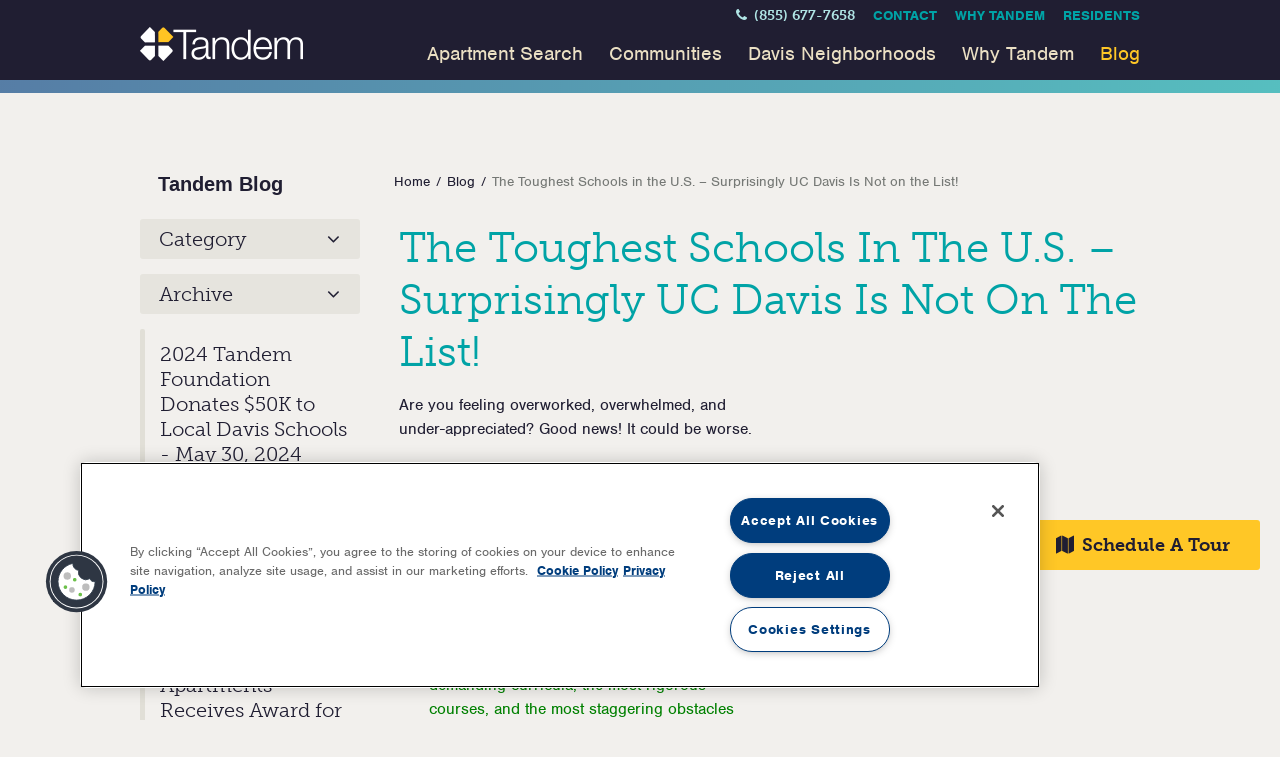

--- FILE ---
content_type: text/html; charset=UTF-8
request_url: https://www.tandemproperties.com/blog/student-life/toughest-schools-u-s/
body_size: 13372
content:

<!DOCTYPE html>
<html>
<head>
	<!-- set the encoding of your site -->
	<meta charset="utf-8">
	<!-- set the viewport width and initial-scale on mobile devices -->
	<meta name="viewport" content="width=device-width, initial-scale=1.0">
	<title>The Toughest Schools in the U.S. - Surprisingly UC Davis Is Not on the List! - Davis Apartments - Tandem Properties</title>
	<!-- include typekit script -->
	<script src="//use.typekit.net/yfd8ifl.js"></script>
	<script>try{Typekit.load({ async: true });}catch(e){}</script>
	<!-- include fontawesome link -->
	<link rel="stylesheet" href="https://maxcdn.bootstrapcdn.com/font-awesome/4.4.0/css/font-awesome.min.css">
	<!-- include the site stylesheet -->
	<link media="all" rel="stylesheet" href="https://www.tandemproperties.com/wp-content/themes/davis-apartments/style.css?v=2.2">
    
    <link rel="apple-touch-icon" sizes="57x57" href="https://www.tandemproperties.com/wp-content/themes/davis-apartments/images/apple-touch-icon-57x57.png">
    <link rel="apple-touch-icon" sizes="60x60" href="https://www.tandemproperties.com/wp-content/themes/davis-apartments/images/apple-touch-icon-60x60.png">
    <link rel="apple-touch-icon" sizes="72x72" href="https://www.tandemproperties.com/wp-content/themes/davis-apartments/images/apple-touch-icon-72x72.png">
    <link rel="apple-touch-icon" sizes="76x76" href="https://www.tandemproperties.com/wp-content/themes/davis-apartments/images/apple-touch-icon-76x76.png">
    <link rel="apple-touch-icon" sizes="114x114" href="https://www.tandemproperties.com/wp-content/themes/davis-apartments/images/apple-touch-icon-114x114.png">
    <link rel="apple-touch-icon" sizes="120x120" href="https://www.tandemproperties.com/wp-content/themes/davis-apartments/images/apple-touch-icon-120x120.png">
    <link rel="apple-touch-icon" sizes="144x144" href="https://www.tandemproperties.com/wp-content/themes/davis-apartments/images/apple-touch-icon-144x144.png">
    <link rel="apple-touch-icon" sizes="152x152" href="https://www.tandemproperties.com/wp-content/themes/davis-apartments/images/apple-touch-icon-152x152.png">
    <link rel="apple-touch-icon" sizes="180x180" href="https://www.tandemproperties.com/wp-content/themes/davis-apartments/images/apple-touch-icon-180x180.png">
    <link rel="icon" type="image/png" href="https://www.tandemproperties.com/wp-content/themes/davis-apartments/images/favicon-32x32.png" sizes="32x32">
    <link rel="icon" type="image/png" href="https://www.tandemproperties.com/wp-content/themes/davis-apartments/images/favicon-194x194.png" sizes="194x194">
    <link rel="icon" type="image/png" href="https://www.tandemproperties.com/wp-content/themes/davis-apartments/images/favicon-96x96.png" sizes="96x96">
    <link rel="icon" type="image/png" href="https://www.tandemproperties.com/wp-content/themes/davis-apartments/images/android-chrome-192x192.png" sizes="192x192">
    <link rel="icon" type="image/png" href="https://www.tandemproperties.com/wp-content/themes/davis-apartments/images/favicon-16x16.png" sizes="16x16">
    <link rel="manifest" href="https://www.tandemproperties.com/wp-content/themes/davis-apartments/images/manifest.json">
    <link rel="mask-icon" href="https://www.tandemproperties.com/wp-content/themes/davis-apartments/images/safari-pinned-tab.svg" color="#061f5c">
    <link rel="shortcut icon" href="https://www.tandemproperties.com/wp-content/themes/davis-apartments/images/favicon.ico">
    <meta name="apple-mobile-web-app-title" content="Tandem">
    <meta name="application-name" content="Tandem">
    <meta name="msapplication-TileColor" content="#2b5797">
    <meta name="msapplication-TileImage" content="https://www.tandemproperties.com/wp-content/themes/davis-apartments/images/mstile-144x144.png">
    <meta name="msapplication-config" content="https://www.tandemproperties.com/wp-content/themes/davis-apartments/images/browserconfig.xml">
    <meta name="theme-color" content="#ffffff">
    
	<meta name='robots' content='index, follow, max-image-preview:large, max-snippet:-1, max-video-preview:-1' />
	<style>img:is([sizes="auto" i], [sizes^="auto," i]) { contain-intrinsic-size: 3000px 1500px }</style>
	
	<!-- This site is optimized with the Yoast SEO plugin v26.6 - https://yoast.com/wordpress/plugins/seo/ -->
	<link rel="canonical" href="https://www.tandemproperties.com/blog/student-life/toughest-schools-u-s/" />
	<meta property="og:locale" content="en_US" />
	<meta property="og:type" content="article" />
	<meta property="og:title" content="The Toughest Schools in the U.S. - Surprisingly UC Davis Is Not on the List! - Davis Apartments - Tandem Properties" />
	<meta property="og:description" content="Are you feeling overworked, overwhelmed, and under-appreciated? Good news! It could be worse. Unigo.com recently listed the hardest colleges in America, and not a single UC made the list. Phew! In fact, the only California school to make the top-10 cut was the California Institute of Technology, which ranked at number nine. There are dozens [&hellip;]" />
	<meta property="og:url" content="https://www.tandemproperties.com/blog/student-life/toughest-schools-u-s/" />
	<meta property="og:site_name" content="Davis Apartments - Tandem Properties" />
	<meta property="article:publisher" content="https://www.facebook.com/Tandem.Properties" />
	<meta property="article:published_time" content="2013-12-03T18:00:04+00:00" />
	<meta property="og:image" content="https://encrypted-tbn2.gstatic.com/images?q=tbn:ANd9GcTPUwbG1grzdtQGm1lTzGLWAOa-VsXEIJVgR9Fm1XP7xyjNTL8Q" />
	<meta name="author" content="esagehorn" />
	<meta name="twitter:card" content="summary_large_image" />
	<meta name="twitter:creator" content="@tandemprop" />
	<meta name="twitter:site" content="@tandemprop" />
	<meta name="twitter:label1" content="Written by" />
	<meta name="twitter:data1" content="esagehorn" />
	<meta name="twitter:label2" content="Est. reading time" />
	<meta name="twitter:data2" content="1 minute" />
	<script type="application/ld+json" class="yoast-schema-graph">{"@context":"https://schema.org","@graph":[{"@type":"WebPage","@id":"https://www.tandemproperties.com/blog/student-life/toughest-schools-u-s/","url":"https://www.tandemproperties.com/blog/student-life/toughest-schools-u-s/","name":"The Toughest Schools in the U.S. - Surprisingly UC Davis Is Not on the List! - Davis Apartments - Tandem Properties","isPartOf":{"@id":"https://www.tandemproperties.com/#website"},"primaryImageOfPage":{"@id":"https://www.tandemproperties.com/blog/student-life/toughest-schools-u-s/#primaryimage"},"image":{"@id":"https://www.tandemproperties.com/blog/student-life/toughest-schools-u-s/#primaryimage"},"thumbnailUrl":"https://encrypted-tbn2.gstatic.com/images?q=tbn:ANd9GcTPUwbG1grzdtQGm1lTzGLWAOa-VsXEIJVgR9Fm1XP7xyjNTL8Q","datePublished":"2013-12-03T18:00:04+00:00","author":{"@id":"https://www.tandemproperties.com/#/schema/person/a8a9e397cbfc12338d6070fa341f3af0"},"breadcrumb":{"@id":"https://www.tandemproperties.com/blog/student-life/toughest-schools-u-s/#breadcrumb"},"inLanguage":"en-US","potentialAction":[{"@type":"ReadAction","target":["https://www.tandemproperties.com/blog/student-life/toughest-schools-u-s/"]}]},{"@type":"ImageObject","inLanguage":"en-US","@id":"https://www.tandemproperties.com/blog/student-life/toughest-schools-u-s/#primaryimage","url":"https://encrypted-tbn2.gstatic.com/images?q=tbn:ANd9GcTPUwbG1grzdtQGm1lTzGLWAOa-VsXEIJVgR9Fm1XP7xyjNTL8Q","contentUrl":"https://encrypted-tbn2.gstatic.com/images?q=tbn:ANd9GcTPUwbG1grzdtQGm1lTzGLWAOa-VsXEIJVgR9Fm1XP7xyjNTL8Q"},{"@type":"BreadcrumbList","@id":"https://www.tandemproperties.com/blog/student-life/toughest-schools-u-s/#breadcrumb","itemListElement":[{"@type":"ListItem","position":1,"name":"Home","item":"https://www.tandemproperties.com/"},{"@type":"ListItem","position":2,"name":"Blog","item":"https://www.tandemproperties.com/blog/"},{"@type":"ListItem","position":3,"name":"The Toughest Schools in the U.S. &#8211; Surprisingly UC Davis Is Not on the List!"}]},{"@type":"WebSite","@id":"https://www.tandemproperties.com/#website","url":"https://www.tandemproperties.com/","name":"Davis Apartments - Tandem Properties","description":"Tandem is the #1 Provider of Housing Options in Davis! Davis Apartments for rent in Davis, CA 95616, on campus UC Davis student housing  apartments, off campus apartments near University of California, Davis campus by Tandem Properties, manager of 14 rental apartment communities in Davis, CA 95616","potentialAction":[{"@type":"SearchAction","target":{"@type":"EntryPoint","urlTemplate":"https://www.tandemproperties.com/?s={search_term_string}"},"query-input":{"@type":"PropertyValueSpecification","valueRequired":true,"valueName":"search_term_string"}}],"inLanguage":"en-US"},{"@type":"Person","@id":"https://www.tandemproperties.com/#/schema/person/a8a9e397cbfc12338d6070fa341f3af0","name":"esagehorn","image":{"@type":"ImageObject","inLanguage":"en-US","@id":"https://www.tandemproperties.com/#/schema/person/image/","url":"https://secure.gravatar.com/avatar/0b9b665e6d5139ba848892f1f586a720874448e387913fcd73585a4e2d09c170?s=96&d=mm&r=g","contentUrl":"https://secure.gravatar.com/avatar/0b9b665e6d5139ba848892f1f586a720874448e387913fcd73585a4e2d09c170?s=96&d=mm&r=g","caption":"esagehorn"},"url":"https://www.tandemproperties.com/blog/author/esagehorn/"}]}</script>
	<!-- / Yoast SEO plugin. -->


<link rel="alternate" type="application/rss+xml" title="Davis Apartments - Tandem Properties &raquo; The Toughest Schools in the U.S. &#8211; Surprisingly UC Davis Is Not on the List! Comments Feed" href="https://www.tandemproperties.com/blog/student-life/toughest-schools-u-s/feed/" />
<script type="text/javascript">
/* <![CDATA[ */
window._wpemojiSettings = {"baseUrl":"https:\/\/s.w.org\/images\/core\/emoji\/16.0.1\/72x72\/","ext":".png","svgUrl":"https:\/\/s.w.org\/images\/core\/emoji\/16.0.1\/svg\/","svgExt":".svg","source":{"concatemoji":"https:\/\/www.tandemproperties.com\/wp-includes\/js\/wp-emoji-release.min.js?ver=6.8.3"}};
/*! This file is auto-generated */
!function(s,n){var o,i,e;function c(e){try{var t={supportTests:e,timestamp:(new Date).valueOf()};sessionStorage.setItem(o,JSON.stringify(t))}catch(e){}}function p(e,t,n){e.clearRect(0,0,e.canvas.width,e.canvas.height),e.fillText(t,0,0);var t=new Uint32Array(e.getImageData(0,0,e.canvas.width,e.canvas.height).data),a=(e.clearRect(0,0,e.canvas.width,e.canvas.height),e.fillText(n,0,0),new Uint32Array(e.getImageData(0,0,e.canvas.width,e.canvas.height).data));return t.every(function(e,t){return e===a[t]})}function u(e,t){e.clearRect(0,0,e.canvas.width,e.canvas.height),e.fillText(t,0,0);for(var n=e.getImageData(16,16,1,1),a=0;a<n.data.length;a++)if(0!==n.data[a])return!1;return!0}function f(e,t,n,a){switch(t){case"flag":return n(e,"\ud83c\udff3\ufe0f\u200d\u26a7\ufe0f","\ud83c\udff3\ufe0f\u200b\u26a7\ufe0f")?!1:!n(e,"\ud83c\udde8\ud83c\uddf6","\ud83c\udde8\u200b\ud83c\uddf6")&&!n(e,"\ud83c\udff4\udb40\udc67\udb40\udc62\udb40\udc65\udb40\udc6e\udb40\udc67\udb40\udc7f","\ud83c\udff4\u200b\udb40\udc67\u200b\udb40\udc62\u200b\udb40\udc65\u200b\udb40\udc6e\u200b\udb40\udc67\u200b\udb40\udc7f");case"emoji":return!a(e,"\ud83e\udedf")}return!1}function g(e,t,n,a){var r="undefined"!=typeof WorkerGlobalScope&&self instanceof WorkerGlobalScope?new OffscreenCanvas(300,150):s.createElement("canvas"),o=r.getContext("2d",{willReadFrequently:!0}),i=(o.textBaseline="top",o.font="600 32px Arial",{});return e.forEach(function(e){i[e]=t(o,e,n,a)}),i}function t(e){var t=s.createElement("script");t.src=e,t.defer=!0,s.head.appendChild(t)}"undefined"!=typeof Promise&&(o="wpEmojiSettingsSupports",i=["flag","emoji"],n.supports={everything:!0,everythingExceptFlag:!0},e=new Promise(function(e){s.addEventListener("DOMContentLoaded",e,{once:!0})}),new Promise(function(t){var n=function(){try{var e=JSON.parse(sessionStorage.getItem(o));if("object"==typeof e&&"number"==typeof e.timestamp&&(new Date).valueOf()<e.timestamp+604800&&"object"==typeof e.supportTests)return e.supportTests}catch(e){}return null}();if(!n){if("undefined"!=typeof Worker&&"undefined"!=typeof OffscreenCanvas&&"undefined"!=typeof URL&&URL.createObjectURL&&"undefined"!=typeof Blob)try{var e="postMessage("+g.toString()+"("+[JSON.stringify(i),f.toString(),p.toString(),u.toString()].join(",")+"));",a=new Blob([e],{type:"text/javascript"}),r=new Worker(URL.createObjectURL(a),{name:"wpTestEmojiSupports"});return void(r.onmessage=function(e){c(n=e.data),r.terminate(),t(n)})}catch(e){}c(n=g(i,f,p,u))}t(n)}).then(function(e){for(var t in e)n.supports[t]=e[t],n.supports.everything=n.supports.everything&&n.supports[t],"flag"!==t&&(n.supports.everythingExceptFlag=n.supports.everythingExceptFlag&&n.supports[t]);n.supports.everythingExceptFlag=n.supports.everythingExceptFlag&&!n.supports.flag,n.DOMReady=!1,n.readyCallback=function(){n.DOMReady=!0}}).then(function(){return e}).then(function(){var e;n.supports.everything||(n.readyCallback(),(e=n.source||{}).concatemoji?t(e.concatemoji):e.wpemoji&&e.twemoji&&(t(e.twemoji),t(e.wpemoji)))}))}((window,document),window._wpemojiSettings);
/* ]]> */
</script>
<style id='wp-emoji-styles-inline-css' type='text/css'>

	img.wp-smiley, img.emoji {
		display: inline !important;
		border: none !important;
		box-shadow: none !important;
		height: 1em !important;
		width: 1em !important;
		margin: 0 0.07em !important;
		vertical-align: -0.1em !important;
		background: none !important;
		padding: 0 !important;
	}
</style>
<link rel='stylesheet' id='wp-block-library-css' href='https://www.tandemproperties.com/wp-includes/css/dist/block-library/style.min.css?ver=6.8.3' type='text/css' media='all' />
<style id='classic-theme-styles-inline-css' type='text/css'>
/*! This file is auto-generated */
.wp-block-button__link{color:#fff;background-color:#32373c;border-radius:9999px;box-shadow:none;text-decoration:none;padding:calc(.667em + 2px) calc(1.333em + 2px);font-size:1.125em}.wp-block-file__button{background:#32373c;color:#fff;text-decoration:none}
</style>
<style id='global-styles-inline-css' type='text/css'>
:root{--wp--preset--aspect-ratio--square: 1;--wp--preset--aspect-ratio--4-3: 4/3;--wp--preset--aspect-ratio--3-4: 3/4;--wp--preset--aspect-ratio--3-2: 3/2;--wp--preset--aspect-ratio--2-3: 2/3;--wp--preset--aspect-ratio--16-9: 16/9;--wp--preset--aspect-ratio--9-16: 9/16;--wp--preset--color--black: #000000;--wp--preset--color--cyan-bluish-gray: #abb8c3;--wp--preset--color--white: #ffffff;--wp--preset--color--pale-pink: #f78da7;--wp--preset--color--vivid-red: #cf2e2e;--wp--preset--color--luminous-vivid-orange: #ff6900;--wp--preset--color--luminous-vivid-amber: #fcb900;--wp--preset--color--light-green-cyan: #7bdcb5;--wp--preset--color--vivid-green-cyan: #00d084;--wp--preset--color--pale-cyan-blue: #8ed1fc;--wp--preset--color--vivid-cyan-blue: #0693e3;--wp--preset--color--vivid-purple: #9b51e0;--wp--preset--gradient--vivid-cyan-blue-to-vivid-purple: linear-gradient(135deg,rgba(6,147,227,1) 0%,rgb(155,81,224) 100%);--wp--preset--gradient--light-green-cyan-to-vivid-green-cyan: linear-gradient(135deg,rgb(122,220,180) 0%,rgb(0,208,130) 100%);--wp--preset--gradient--luminous-vivid-amber-to-luminous-vivid-orange: linear-gradient(135deg,rgba(252,185,0,1) 0%,rgba(255,105,0,1) 100%);--wp--preset--gradient--luminous-vivid-orange-to-vivid-red: linear-gradient(135deg,rgba(255,105,0,1) 0%,rgb(207,46,46) 100%);--wp--preset--gradient--very-light-gray-to-cyan-bluish-gray: linear-gradient(135deg,rgb(238,238,238) 0%,rgb(169,184,195) 100%);--wp--preset--gradient--cool-to-warm-spectrum: linear-gradient(135deg,rgb(74,234,220) 0%,rgb(151,120,209) 20%,rgb(207,42,186) 40%,rgb(238,44,130) 60%,rgb(251,105,98) 80%,rgb(254,248,76) 100%);--wp--preset--gradient--blush-light-purple: linear-gradient(135deg,rgb(255,206,236) 0%,rgb(152,150,240) 100%);--wp--preset--gradient--blush-bordeaux: linear-gradient(135deg,rgb(254,205,165) 0%,rgb(254,45,45) 50%,rgb(107,0,62) 100%);--wp--preset--gradient--luminous-dusk: linear-gradient(135deg,rgb(255,203,112) 0%,rgb(199,81,192) 50%,rgb(65,88,208) 100%);--wp--preset--gradient--pale-ocean: linear-gradient(135deg,rgb(255,245,203) 0%,rgb(182,227,212) 50%,rgb(51,167,181) 100%);--wp--preset--gradient--electric-grass: linear-gradient(135deg,rgb(202,248,128) 0%,rgb(113,206,126) 100%);--wp--preset--gradient--midnight: linear-gradient(135deg,rgb(2,3,129) 0%,rgb(40,116,252) 100%);--wp--preset--font-size--small: 13px;--wp--preset--font-size--medium: 20px;--wp--preset--font-size--large: 36px;--wp--preset--font-size--x-large: 42px;--wp--preset--spacing--20: 0.44rem;--wp--preset--spacing--30: 0.67rem;--wp--preset--spacing--40: 1rem;--wp--preset--spacing--50: 1.5rem;--wp--preset--spacing--60: 2.25rem;--wp--preset--spacing--70: 3.38rem;--wp--preset--spacing--80: 5.06rem;--wp--preset--shadow--natural: 6px 6px 9px rgba(0, 0, 0, 0.2);--wp--preset--shadow--deep: 12px 12px 50px rgba(0, 0, 0, 0.4);--wp--preset--shadow--sharp: 6px 6px 0px rgba(0, 0, 0, 0.2);--wp--preset--shadow--outlined: 6px 6px 0px -3px rgba(255, 255, 255, 1), 6px 6px rgba(0, 0, 0, 1);--wp--preset--shadow--crisp: 6px 6px 0px rgba(0, 0, 0, 1);}:where(.is-layout-flex){gap: 0.5em;}:where(.is-layout-grid){gap: 0.5em;}body .is-layout-flex{display: flex;}.is-layout-flex{flex-wrap: wrap;align-items: center;}.is-layout-flex > :is(*, div){margin: 0;}body .is-layout-grid{display: grid;}.is-layout-grid > :is(*, div){margin: 0;}:where(.wp-block-columns.is-layout-flex){gap: 2em;}:where(.wp-block-columns.is-layout-grid){gap: 2em;}:where(.wp-block-post-template.is-layout-flex){gap: 1.25em;}:where(.wp-block-post-template.is-layout-grid){gap: 1.25em;}.has-black-color{color: var(--wp--preset--color--black) !important;}.has-cyan-bluish-gray-color{color: var(--wp--preset--color--cyan-bluish-gray) !important;}.has-white-color{color: var(--wp--preset--color--white) !important;}.has-pale-pink-color{color: var(--wp--preset--color--pale-pink) !important;}.has-vivid-red-color{color: var(--wp--preset--color--vivid-red) !important;}.has-luminous-vivid-orange-color{color: var(--wp--preset--color--luminous-vivid-orange) !important;}.has-luminous-vivid-amber-color{color: var(--wp--preset--color--luminous-vivid-amber) !important;}.has-light-green-cyan-color{color: var(--wp--preset--color--light-green-cyan) !important;}.has-vivid-green-cyan-color{color: var(--wp--preset--color--vivid-green-cyan) !important;}.has-pale-cyan-blue-color{color: var(--wp--preset--color--pale-cyan-blue) !important;}.has-vivid-cyan-blue-color{color: var(--wp--preset--color--vivid-cyan-blue) !important;}.has-vivid-purple-color{color: var(--wp--preset--color--vivid-purple) !important;}.has-black-background-color{background-color: var(--wp--preset--color--black) !important;}.has-cyan-bluish-gray-background-color{background-color: var(--wp--preset--color--cyan-bluish-gray) !important;}.has-white-background-color{background-color: var(--wp--preset--color--white) !important;}.has-pale-pink-background-color{background-color: var(--wp--preset--color--pale-pink) !important;}.has-vivid-red-background-color{background-color: var(--wp--preset--color--vivid-red) !important;}.has-luminous-vivid-orange-background-color{background-color: var(--wp--preset--color--luminous-vivid-orange) !important;}.has-luminous-vivid-amber-background-color{background-color: var(--wp--preset--color--luminous-vivid-amber) !important;}.has-light-green-cyan-background-color{background-color: var(--wp--preset--color--light-green-cyan) !important;}.has-vivid-green-cyan-background-color{background-color: var(--wp--preset--color--vivid-green-cyan) !important;}.has-pale-cyan-blue-background-color{background-color: var(--wp--preset--color--pale-cyan-blue) !important;}.has-vivid-cyan-blue-background-color{background-color: var(--wp--preset--color--vivid-cyan-blue) !important;}.has-vivid-purple-background-color{background-color: var(--wp--preset--color--vivid-purple) !important;}.has-black-border-color{border-color: var(--wp--preset--color--black) !important;}.has-cyan-bluish-gray-border-color{border-color: var(--wp--preset--color--cyan-bluish-gray) !important;}.has-white-border-color{border-color: var(--wp--preset--color--white) !important;}.has-pale-pink-border-color{border-color: var(--wp--preset--color--pale-pink) !important;}.has-vivid-red-border-color{border-color: var(--wp--preset--color--vivid-red) !important;}.has-luminous-vivid-orange-border-color{border-color: var(--wp--preset--color--luminous-vivid-orange) !important;}.has-luminous-vivid-amber-border-color{border-color: var(--wp--preset--color--luminous-vivid-amber) !important;}.has-light-green-cyan-border-color{border-color: var(--wp--preset--color--light-green-cyan) !important;}.has-vivid-green-cyan-border-color{border-color: var(--wp--preset--color--vivid-green-cyan) !important;}.has-pale-cyan-blue-border-color{border-color: var(--wp--preset--color--pale-cyan-blue) !important;}.has-vivid-cyan-blue-border-color{border-color: var(--wp--preset--color--vivid-cyan-blue) !important;}.has-vivid-purple-border-color{border-color: var(--wp--preset--color--vivid-purple) !important;}.has-vivid-cyan-blue-to-vivid-purple-gradient-background{background: var(--wp--preset--gradient--vivid-cyan-blue-to-vivid-purple) !important;}.has-light-green-cyan-to-vivid-green-cyan-gradient-background{background: var(--wp--preset--gradient--light-green-cyan-to-vivid-green-cyan) !important;}.has-luminous-vivid-amber-to-luminous-vivid-orange-gradient-background{background: var(--wp--preset--gradient--luminous-vivid-amber-to-luminous-vivid-orange) !important;}.has-luminous-vivid-orange-to-vivid-red-gradient-background{background: var(--wp--preset--gradient--luminous-vivid-orange-to-vivid-red) !important;}.has-very-light-gray-to-cyan-bluish-gray-gradient-background{background: var(--wp--preset--gradient--very-light-gray-to-cyan-bluish-gray) !important;}.has-cool-to-warm-spectrum-gradient-background{background: var(--wp--preset--gradient--cool-to-warm-spectrum) !important;}.has-blush-light-purple-gradient-background{background: var(--wp--preset--gradient--blush-light-purple) !important;}.has-blush-bordeaux-gradient-background{background: var(--wp--preset--gradient--blush-bordeaux) !important;}.has-luminous-dusk-gradient-background{background: var(--wp--preset--gradient--luminous-dusk) !important;}.has-pale-ocean-gradient-background{background: var(--wp--preset--gradient--pale-ocean) !important;}.has-electric-grass-gradient-background{background: var(--wp--preset--gradient--electric-grass) !important;}.has-midnight-gradient-background{background: var(--wp--preset--gradient--midnight) !important;}.has-small-font-size{font-size: var(--wp--preset--font-size--small) !important;}.has-medium-font-size{font-size: var(--wp--preset--font-size--medium) !important;}.has-large-font-size{font-size: var(--wp--preset--font-size--large) !important;}.has-x-large-font-size{font-size: var(--wp--preset--font-size--x-large) !important;}
:where(.wp-block-post-template.is-layout-flex){gap: 1.25em;}:where(.wp-block-post-template.is-layout-grid){gap: 1.25em;}
:where(.wp-block-columns.is-layout-flex){gap: 2em;}:where(.wp-block-columns.is-layout-grid){gap: 2em;}
:root :where(.wp-block-pullquote){font-size: 1.5em;line-height: 1.6;}
</style>
<script type="text/javascript" src="https://www.tandemproperties.com/wp-includes/js/jquery/jquery.min.js?ver=3.7.1" id="jquery-core-js"></script>
<script type="text/javascript" src="https://www.tandemproperties.com/wp-includes/js/jquery/jquery-migrate.min.js?ver=3.4.1" id="jquery-migrate-js"></script>
<script type="text/javascript" src="https://www.tandemproperties.com/wp-content/themes/davis-apartments/js/jquery-mediaelement.js?ver=6.8.3" id="custom-script-js"></script>
<script type="text/javascript" src="https://www.tandemproperties.com/wp-content/themes/davis-apartments/js/jquery.main.js?ver=7.0" id="custom-script-3-js"></script>
<link rel="https://api.w.org/" href="https://www.tandemproperties.com/wp-json/" /><link rel="alternate" title="JSON" type="application/json" href="https://www.tandemproperties.com/wp-json/wp/v2/posts/17430" /><link rel="EditURI" type="application/rsd+xml" title="RSD" href="https://www.tandemproperties.com/xmlrpc.php?rsd" />
<link rel='shortlink' href='https://www.tandemproperties.com/?p=17430' />
<link rel="alternate" title="oEmbed (JSON)" type="application/json+oembed" href="https://www.tandemproperties.com/wp-json/oembed/1.0/embed?url=https%3A%2F%2Fwww.tandemproperties.com%2Fblog%2Fstudent-life%2Ftoughest-schools-u-s%2F" />
<link rel="alternate" title="oEmbed (XML)" type="text/xml+oembed" href="https://www.tandemproperties.com/wp-json/oembed/1.0/embed?url=https%3A%2F%2Fwww.tandemproperties.com%2Fblog%2Fstudent-life%2Ftoughest-schools-u-s%2F&#038;format=xml" />
<!-- Facebook Pixel Code -->
<script>
!function(f,b,e,v,n,t,s)
{if(f.fbq)return;n=f.fbq=function(){n.callMethod?
n.callMethod.apply(n,arguments):n.queue.push(arguments)};
if(!f._fbq)f._fbq=n;n.push=n;n.loaded=!0;n.version='2.0';
n.queue=[];t=b.createElement(e);t.async=!0;
t.src=v;s=b.getElementsByTagName(e)[0];
s.parentNode.insertBefore(t,s)}(window,document,'script',
'https://connect.facebook.net/en_US/fbevents.js');
 fbq('init', '2447798218790458'); 
fbq('track', 'PageView');
</script>
<noscript>
 <img height="1" width="1" 
src="https://www.facebook.com/tr?id=2447798218790458&ev=PageView
&noscript=1"/>
</noscript>
<!-- End Facebook Pixel Code --><script><!-- OneTrust Cookies Consent Notice start for www.tandemproperties.com -->
<script type="text/javascript" src="https://cdn.cookielaw.org/consent/0198c8cf-f279-76bb-abea-206a5b2cbc6a/OtAutoBlock.js" ></script>
<script src="https://cdn.cookielaw.org/scripttemplates/otSDKStub.js"  type="text/javascript" charset="UTF-8" data-domain-script="0198c8cf-f279-76bb-abea-206a5b2cbc6a" ></script>
<script type="text/javascript">
function OptanonWrapper() { }
</script>
<!-- OneTrust Cookies Consent Notice end for www.tandemproperties.com --></script>		<style type="text/css" id="wp-custom-css">
			.youtube-video {
  aspect-ratio: 16 / 9;
  width: 100%;
}

.table-wrapper {
	position: relative;
}

.wptb-table-78128 .wptb-row:nth-child(1) > .wptb-cell {
  background: #589DB6!important;
}

.wptb-table-78202 .wptb-row:nth-child(1) > .wptb-cell {
  background: #00ad75!important;
}


.wptb-table-container {
  margin-top: 0!important;
}

.table-swipe {
	position: absolute;
	left: 50%;
	top: 25%;
	margin-left: -50px;
	z-index: 3;
}

.by-space h2 {
	color: #589DB6;
}		</style>
			
	<!-- Google Tag Manager -->
	<script>(function(w,d,s,l,i){w[l]=w[l]||[];w[l].push({'gtm.start':
	new Date().getTime(),event:'gtm.js'});var f=d.getElementsByTagName(s)[0],
	j=d.createElement(s),dl=l!='dataLayer'?'&l='+l:'';j.async=true;j.src=
	'https://www.googletagmanager.com/gtm.js?id='+i+dl;f.parentNode.insertBefore(j,f);
	})(window,document,'script','dataLayer','GTM-TWJLMBN');</script>
	<!-- End Google Tag Manager -->
    
    <script>
	  (function(i,s,o,g,r,a,m){i['GoogleAnalyticsObject']=r;i[r]=i[r]||function(){
	  (i[r].q=i[r].q||[]).push(arguments)},i[r].l=1*new Date();a=s.createElement(o),
	  m=s.getElementsByTagName(o)[0];a.async=1;a.src=g;m.parentNode.insertBefore(a,m)
	  })(window,document,'script','//www.google-analytics.com/analytics.js','ga');
	
	  ga('create', 'UA-22099779-1', 'auto');
	  ga('send', 'pageview');
	
	</script>
    
</head>


<body class="inner-page">
	<!-- Google Tag Manager (noscript) -->
	<noscript><iframe src="https://www.googletagmanager.com/ns.html?id=GTM-TWJLMBN"
	height="0" width="0" style="display:none;visibility:hidden"></iframe></noscript>
	<!-- End Google Tag Manager (noscript) -->
	<!-- main container of all the page elements -->
	<div id="wrapper">
		<div class="wrap-holder">
			<!-- header of the page -->
						<header id="header">
				<div class="container">
					<!-- page logo -->
					<div class="logo">
						<a href="/">
							<img src="https://www.tandemproperties.com/wp-content/themes/davis-apartments/images/logo.png" alt="Tandem Properties" width="163" height="34">
						</a>
					</div>
					<!-- navigation holder -->
					<div class="nav-holder">
						<a href="#" class="nav-opener nav-button">
							<span class="txt">Menu</span>
							<span class="fa fa-bars"></span>
						</a>
						<!-- top navigation -->
						<ul class="top-nav">
							<li class="tel"><a href="tel:(855) 677-7658"><span class="fa fa-phone"></span> (855) 677-7658</a></li>
							<li><a href="/contact/">Contact</a></li>
							<li><a href="/why-tandem/">Why Tandem</a></li>
							<li><a href="/residents/">residents</a></li>
						</ul>
						<div class="drop slide-menu">
							<div class="drop-scroll-section win-height">
								<div class="head tab-only">
									<div class="logo small">
										<a href="/">
											<img src="https://www.tandemproperties.com/wp-content/themes/davis-apartments/images/logo-small.png" height="39" width="40" alt="Tandem Properties">
										</a>
									</div>
									<a href="#" class="btn-close nav-button">close</a>
								</div>
								<div class="drop-wrap drop-slider">
									<!-- main navigation of the page -->
									<nav id="nav">
										<ul>
											<li >
												<a class="menu-opener" href="/apartments/">Apartment Search</a>
												<div class="nav-drop tab-only">
													<div class="head">
														<a href="#" class="btn-back"><span class="fa fa-angle-left"></span></a>
														<a href="#" class="btn-close nav-button">close</a>
													</div>
													<div class="drop-wrap">
														<strong class="title">Apartment Search</strong>
														<ul>
															<li><a href="/apartments/">Search</a></li>
															<li><a href="/apartments/?beds=0&baths=&property=&neighborhood=&min_rent=&max_rent=&available=">Studios</a></li>
															<li><a href="/apartments/?beds=1&baths=&property=&neighborhood=&min_rent=&max_rent=&available=">1 Bedrooms</a></li>
															<li><a href="/apartments/?beds=2&baths=&property=&neighborhood=&min_rent=&max_rent=&available=">2 Bedrooms</a></li>
															<li><a href="/apartments/?beds=3&baths=&property=&neighborhood=&min_rent=&max_rent=&available=">3 Bedrooms</a></li>
															<li><a href="/apartments/?beds=4&baths=&property=&neighborhood=&min_rent=&max_rent=&available=">4 Bedrooms</a></li>
                                                            <li><a href="/apartments/storage/">Storage</a></li>
															<li><a href="/apartments/rental-concierge/">Rental Concierge</a></li>
															<li><a href="/apartments/rental-resources/">Rental Resources</a></li>
														</ul>
													</div>
												</div>
											</li>
											<li ><a href="/communities/">Communities</a></li>
											<li ><a href="/davis-neighborhoods/">Davis Neighborhoods</a></li>
											<li ><a href="/why-tandem/">Why Tandem</a></li>
											<li  class="active"><a href="/blog/">Blog</a></li>
											<li class="add"><a href="/contact/">Contact</a></li>
											<li class="add"><a href="/why-tandem/jobs/">Jobs</a></li>
											<li class="add"><a href="/covid-19/">COVID-19</a></li>
											<li class="add"><a href="/residents/"><span class="fa fa-lock"></span> Resident Login</a></li>
										</ul>
									</nav>
									<!-- social networks -->
									<ul class="social-networks tab-only">
										<li><a href="https://www.facebook.com/Tandem.Properties" target="_blank"><span class="fa fa-facebook"></span></a></li>
										<li><a href="https://twitter.com/tandemprop" target="_blank"><span class="fa fa-twitter"></span></a></li>
										<li><a href="https://instagram.com/tandemproperties/" target="_blank"><span class="fa fa-instagram"></span></a></li>
										<li><a href="https://www.pinterest.com/tandemprops/" target="_blank"><span class="fa fa-pinterest"></span></a></li>
										<!--<li><a href="https://plus.google.com/+Tandemproperties/" target="_blank"><span class="fa fa-google-plus"></span></a></li>-->
									</ul>
									<!-- address information -->
									<div class="section tab-only">
										<div class="logo">
											<a href="index.html">
												<img src="https://www.tandemproperties.com/wp-content/themes/davis-apartments/images/logo.png" height="34" width="163" alt="Tandem Properties">
											</a>
										</div>
										<address>3500 Anderson Rd Davis, CA 95616</address>
										<span class="block"><a href="tel:(530) 756-5075">Office: (530) 756-5075</a></span>
										<span class="block"><a href="tel:(855) 677-7658">Leasing: (855) 677-7658</a></span>
										<span class="block calbre">CalBRE #01206072</span>
										<span class="block calbre"><a href="/privacy-policy/">Privacy Policy</a></span>
										<div class="housing-logo">
											<a href="/">
												<img src="https://www.tandemproperties.com/wp-content/themes/davis-apartments/images/housing-logo.png" height="19" width="24" alt="">
											</a>
										</div>
									</div>
									<!-- copyright holder -->
									<div class="copyright-holder tab-only">
										<div class="holder">
											<div class="cycle-holder">
												<img src="https://www.tandemproperties.com/wp-content/themes/davis-apartments/images/cycle.png" height="50" width="115" alt="">
											</div>
											<p>&copy; 2015 Tandem Properties, Inc. An Equal Housing Opportunity  <br>  <a href="/terms-of-service/">Terms of Service</a>  <br>  Site by <a href="http://honeyagency.com" target="_blank">Honey Agency</a> &amp;<br> <a href="http://positioninteractive.com" target="_blank">Position Interactive</a></p>
										</div>
									</div>
								</div>
							</div>
						</div>
					</div>
				</div>
			</header>			<!-- contain main informative part of the site -->
			<main id="main" class="container">
				<!-- two column holder -->
				<div id="two-columns" class="less-space">
					<!-- main sidebar of the page -->
					<aside id="sidebar" class="blog-aside">
						<div class="aside-top">
							<span class="aside-title">Tandem Blog</span>
							<div class="select-holder">
								<!-- aside navigation -->
								<div class="select-wrap">
									<ul>
										<li>
											<a href="#">Category</a>
											<ul class="drop">
													<li class="cat-item cat-item-19"><a href="https://www.tandemproperties.com/blog/category/-sports/">Aggie Sports</a>
</li>
	<li class="cat-item cat-item-124"><a href="https://www.tandemproperties.com/blog/category/apartment-budgeting/">Apartment Budgeting</a>
</li>
	<li class="cat-item cat-item-91"><a href="https://www.tandemproperties.com/blog/category/apartment-planning/">Apartment Planning</a>
</li>
	<li class="cat-item cat-item-29"><a href="https://www.tandemproperties.com/blog/category/apps/">Apps</a>
</li>
	<li class="cat-item cat-item-95"><a href="https://www.tandemproperties.com/blog/category/career/">Career</a>
</li>
	<li class="cat-item cat-item-35"><a href="https://www.tandemproperties.com/blog/category/davis-apartment-searches/">Davis Apartment Searches</a>
</li>
	<li class="cat-item cat-item-292"><a href="https://www.tandemproperties.com/blog/category/davis-model-lease/">Davis Model Lease</a>
</li>
	<li class="cat-item cat-item-21"><a href="https://www.tandemproperties.com/blog/category/deals/">Deals</a>
</li>
	<li class="cat-item cat-item-23"><a href="https://www.tandemproperties.com/blog/category/decorating/">Decorating</a>
</li>
	<li class="cat-item cat-item-10"><a href="https://www.tandemproperties.com/blog/category/family-fun/">Family Fun</a>
</li>
	<li class="cat-item cat-item-28"><a href="https://www.tandemproperties.com/blog/category/fashion/">Fashion</a>
</li>
	<li class="cat-item cat-item-33"><a href="https://www.tandemproperties.com/blog/category/financial-aid-money-matters/">Financial AId</a>
</li>
	<li class="cat-item cat-item-32"><a href="https://www.tandemproperties.com/blog/category/food-2/">Food</a>
</li>
	<li class="cat-item cat-item-204"><a href="https://www.tandemproperties.com/blog/category/football/">Football</a>
</li>
	<li class="cat-item cat-item-24"><a href="https://www.tandemproperties.com/blog/category/furniture/">Furniture</a>
</li>
	<li class="cat-item cat-item-17"><a href="https://www.tandemproperties.com/blog/category/good-causes/">Good Causes</a>
</li>
	<li class="cat-item cat-item-37"><a href="https://www.tandemproperties.com/blog/category/health/">Health</a>
</li>
	<li class="cat-item cat-item-31"><a href="https://www.tandemproperties.com/blog/category/holiday/">Holiday</a>
</li>
	<li class="cat-item cat-item-25"><a href="https://www.tandemproperties.com/blog/category/household-hacks/">Household Hacks</a>
</li>
	<li class="cat-item cat-item-22"><a href="https://www.tandemproperties.com/blog/category/humor/">Humor</a>
</li>
	<li class="cat-item cat-item-11"><a href="https://www.tandemproperties.com/blog/category/money-matters/">Money Matters</a>
</li>
	<li class="cat-item cat-item-12"><a href="https://www.tandemproperties.com/blog/category/moving-in/">Moving In</a>
</li>
	<li class="cat-item cat-item-34"><a href="https://www.tandemproperties.com/blog/category/moving-out/">Moving Out</a>
</li>
	<li class="cat-item cat-item-27"><a href="https://www.tandemproperties.com/blog/category/roommates/">Roommates</a>
</li>
	<li class="cat-item cat-item-14"><a href="https://www.tandemproperties.com/blog/category/student-life/">Student Life</a>
</li>
	<li class="cat-item cat-item-26"><a href="https://www.tandemproperties.com/blog/category/success/">Success</a>
</li>
	<li class="cat-item cat-item-39"><a href="https://www.tandemproperties.com/blog/category/tandem/">Tandem</a>
</li>
	<li class="cat-item cat-item-272"><a href="https://www.tandemproperties.com/blog/category/tandem-housing-tips/">Tandem Housing Tips</a>
</li>
	<li class="cat-item cat-item-305"><a href="https://www.tandemproperties.com/blog/category/tandem-in-the-community/">Tandem in the Community</a>
</li>
	<li class="cat-item cat-item-30"><a href="https://www.tandemproperties.com/blog/category/tech/">Tech</a>
</li>
	<li class="cat-item cat-item-20"><a href="https://www.tandemproperties.com/blog/category/things-to-do-in-davis/">Things to do around Davis, CA</a>
</li>
	<li class="cat-item cat-item-291"><a href="https://www.tandemproperties.com/blog/category/travel/">Travel</a>
</li>
	<li class="cat-item cat-item-36"><a href="https://www.tandemproperties.com/blog/category/uc-davis/">UC Davis</a>
</li>
	<li class="cat-item cat-item-1"><a href="https://www.tandemproperties.com/blog/category/uncategorized/">Uncategorized</a>
</li>
	<li class="cat-item cat-item-293"><a href="https://www.tandemproperties.com/blog/category/videos/">Videos</a>
</li>
	<li class="cat-item cat-item-196"><a href="https://www.tandemproperties.com/blog/category/welcome-week/">Welcome Week</a>
</li>
	<li class="cat-item cat-item-18"><a href="https://www.tandemproperties.com/blog/category/woodland-ca/">Woodland CA</a>
</li>
 
											</ul>
										</li>
									</ul>
								</div>
								<div class="select-wrap">
									<ul>
										<li>
											<a href="#">Archive</a>
											<ul class="drop">
													<li><a href='https://www.tandemproperties.com/blog/2024/05/'>May 2024</a></li>
	<li><a href='https://www.tandemproperties.com/blog/2024/04/'>April 2024</a></li>
	<li><a href='https://www.tandemproperties.com/blog/2023/11/'>November 2023</a></li>
	<li><a href='https://www.tandemproperties.com/blog/2023/06/'>June 2023</a></li>
	<li><a href='https://www.tandemproperties.com/blog/2022/06/'>June 2022</a></li>
	<li><a href='https://www.tandemproperties.com/blog/2021/05/'>May 2021</a></li>
	<li><a href='https://www.tandemproperties.com/blog/2020/10/'>October 2020</a></li>
	<li><a href='https://www.tandemproperties.com/blog/2019/11/'>November 2019</a></li>
	<li><a href='https://www.tandemproperties.com/blog/2018/12/'>December 2018</a></li>
	<li><a href='https://www.tandemproperties.com/blog/2018/08/'>August 2018</a></li>
	<li><a href='https://www.tandemproperties.com/blog/2018/05/'>May 2018</a></li>
	<li><a href='https://www.tandemproperties.com/blog/2018/04/'>April 2018</a></li>
	<li><a href='https://www.tandemproperties.com/blog/2018/01/'>January 2018</a></li>
	<li><a href='https://www.tandemproperties.com/blog/2017/11/'>November 2017</a></li>
	<li><a href='https://www.tandemproperties.com/blog/2017/08/'>August 2017</a></li>
	<li><a href='https://www.tandemproperties.com/blog/2017/06/'>June 2017</a></li>
	<li><a href='https://www.tandemproperties.com/blog/2017/03/'>March 2017</a></li>
	<li><a href='https://www.tandemproperties.com/blog/2017/01/'>January 2017</a></li>
	<li><a href='https://www.tandemproperties.com/blog/2016/12/'>December 2016</a></li>
	<li><a href='https://www.tandemproperties.com/blog/2016/11/'>November 2016</a></li>
	<li><a href='https://www.tandemproperties.com/blog/2016/09/'>September 2016</a></li>
	<li><a href='https://www.tandemproperties.com/blog/2016/08/'>August 2016</a></li>
	<li><a href='https://www.tandemproperties.com/blog/2016/07/'>July 2016</a></li>
	<li><a href='https://www.tandemproperties.com/blog/2016/06/'>June 2016</a></li>
	<li><a href='https://www.tandemproperties.com/blog/2016/05/'>May 2016</a></li>
	<li><a href='https://www.tandemproperties.com/blog/2016/04/'>April 2016</a></li>
	<li><a href='https://www.tandemproperties.com/blog/2016/03/'>March 2016</a></li>
	<li><a href='https://www.tandemproperties.com/blog/2015/12/'>December 2015</a></li>
	<li><a href='https://www.tandemproperties.com/blog/2015/11/'>November 2015</a></li>
	<li><a href='https://www.tandemproperties.com/blog/2015/10/'>October 2015</a></li>
	<li><a href='https://www.tandemproperties.com/blog/2015/09/'>September 2015</a></li>
	<li><a href='https://www.tandemproperties.com/blog/2015/08/'>August 2015</a></li>
	<li><a href='https://www.tandemproperties.com/blog/2015/07/'>July 2015</a></li>
	<li><a href='https://www.tandemproperties.com/blog/2015/06/'>June 2015</a></li>
	<li><a href='https://www.tandemproperties.com/blog/2015/05/'>May 2015</a></li>
	<li><a href='https://www.tandemproperties.com/blog/2015/04/'>April 2015</a></li>
	<li><a href='https://www.tandemproperties.com/blog/2015/03/'>March 2015</a></li>
	<li><a href='https://www.tandemproperties.com/blog/2015/02/'>February 2015</a></li>
	<li><a href='https://www.tandemproperties.com/blog/2015/01/'>January 2015</a></li>
	<li><a href='https://www.tandemproperties.com/blog/2014/12/'>December 2014</a></li>
	<li><a href='https://www.tandemproperties.com/blog/2014/11/'>November 2014</a></li>
	<li><a href='https://www.tandemproperties.com/blog/2014/10/'>October 2014</a></li>
	<li><a href='https://www.tandemproperties.com/blog/2014/09/'>September 2014</a></li>
	<li><a href='https://www.tandemproperties.com/blog/2014/08/'>August 2014</a></li>
	<li><a href='https://www.tandemproperties.com/blog/2014/07/'>July 2014</a></li>
	<li><a href='https://www.tandemproperties.com/blog/2014/06/'>June 2014</a></li>
	<li><a href='https://www.tandemproperties.com/blog/2014/05/'>May 2014</a></li>
	<li><a href='https://www.tandemproperties.com/blog/2014/04/'>April 2014</a></li>
	<li><a href='https://www.tandemproperties.com/blog/2014/03/'>March 2014</a></li>
	<li><a href='https://www.tandemproperties.com/blog/2014/02/'>February 2014</a></li>
	<li><a href='https://www.tandemproperties.com/blog/2014/01/'>January 2014</a></li>
	<li><a href='https://www.tandemproperties.com/blog/2013/12/'>December 2013</a></li>
	<li><a href='https://www.tandemproperties.com/blog/2013/11/'>November 2013</a></li>
	<li><a href='https://www.tandemproperties.com/blog/2013/10/'>October 2013</a></li>
	<li><a href='https://www.tandemproperties.com/blog/2013/09/'>September 2013</a></li>
	<li><a href='https://www.tandemproperties.com/blog/2013/08/'>August 2013</a></li>
	<li><a href='https://www.tandemproperties.com/blog/2013/07/'>July 2013</a></li>
	<li><a href='https://www.tandemproperties.com/blog/2013/06/'>June 2013</a></li>
	<li><a href='https://www.tandemproperties.com/blog/2013/05/'>May 2013</a></li>
	<li><a href='https://www.tandemproperties.com/blog/2013/04/'>April 2013</a></li>
	<li><a href='https://www.tandemproperties.com/blog/2013/03/'>March 2013</a></li>
	<li><a href='https://www.tandemproperties.com/blog/2013/02/'>February 2013</a></li>
	<li><a href='https://www.tandemproperties.com/blog/2013/01/'>January 2013</a></li>
	<li><a href='https://www.tandemproperties.com/blog/2012/12/'>December 2012</a></li>
	<li><a href='https://www.tandemproperties.com/blog/2012/11/'>November 2012</a></li>
	<li><a href='https://www.tandemproperties.com/blog/2012/10/'>October 2012</a></li>
	<li><a href='https://www.tandemproperties.com/blog/2012/09/'>September 2012</a></li>
	<li><a href='https://www.tandemproperties.com/blog/2012/08/'>August 2012</a></li>
	<li><a href='https://www.tandemproperties.com/blog/2012/07/'>July 2012</a></li>
	<li><a href='https://www.tandemproperties.com/blog/2012/06/'>June 2012</a></li>
	<li><a href='https://www.tandemproperties.com/blog/2012/05/'>May 2012</a></li>
	<li><a href='https://www.tandemproperties.com/blog/2012/02/'>February 2012</a></li>
	<li><a href='https://www.tandemproperties.com/blog/2012/01/'>January 2012</a></li>
	<li><a href='https://www.tandemproperties.com/blog/2011/08/'>August 2011</a></li>
	<li><a href='https://www.tandemproperties.com/blog/2011/07/'>July 2011</a></li>
	<li><a href='https://www.tandemproperties.com/blog/2011/06/'>June 2011</a></li>
	<li><a href='https://www.tandemproperties.com/blog/2011/05/'>May 2011</a></li>
	<li><a href='https://www.tandemproperties.com/blog/2011/04/'>April 2011</a></li>
	<li><a href='https://www.tandemproperties.com/blog/2011/03/'>March 2011</a></li>
											</ul>
										</li>
									</ul>
								</div>
							</div>
						</div>
						<div class="jcf-scrollable">
                        <style>
						.alm-btn-wrap {/*display:none;*/}
						@media (max-width: 800px) {
						.jcf-scrollable-wrapper, .jcf-scrollable, .blog-aside .aside-nav li { max-height: 180px; }
						}
						</style>
							<div id="ajax-load-more" class="ajax-load-more-wrap default"  data-alm-id="" data-canonical-url="https://www.tandemproperties.com/blog/student-life/toughest-schools-u-s/" data-slug="toughest-schools-u-s" data-post-id="17430"  data-localized="ajax_load_more_vars" data-alm-object="ajax_load_more"><ul aria-live="polite" aria-atomic="true" class="alm-listing alm-ajax aside-nav" data-cache="true" data-container-type="ul" data-loading-style="default" data-repeater="default" data-post-type="post" data-order="DESC" data-orderby="date" data-offset="0" data-posts-per-page="200" data-scroll="false" data-button-label="Load More" data-prev-button-label="Load Previous"></ul><div class="alm-btn-wrap" data-rel="ajax-load-more"><button class="alm-load-more-btn " type="button">Load More</button></div></div>                            <!--<ul class="aside-nav">
                                                        	<li><a href="https://www.tandemproperties.com/blog/student-life/toughest-schools-u-s/">The Toughest Schools in the U.S. &#8211; Surprisingly UC Davis Is Not on the List! - December 03, 2013</a></li>
                                                       	</ul>-->
						</div>
					</aside>
					<!-- main content of the page -->
					<div id="content">
						<!-- breadcrumb -->
						<nav class="breadcrumbs">
							<ul><li><a href="/">Home</a></li><li><a href="/blog/">Blog</a></li><li>The Toughest Schools in the U.S. &#8211; Surprisingly UC Davis Is Not on the List!</li></ul>						</nav>
						<!-- main content -->
						<div class="main-content">
                       		                        								<span class="main-title"></span>
							<h1>The Toughest Schools in the U.S. &#8211; Surprisingly UC Davis Is Not on the List!</h1>
							<!-- main figure -->
							<p><img loading="lazy" decoding="async" class="alignright" alt="" src="https://encrypted-tbn2.gstatic.com/images?q=tbn:ANd9GcTPUwbG1grzdtQGm1lTzGLWAOa-VsXEIJVgR9Fm1XP7xyjNTL8Q" width="277" height="182" />Are you feeling overworked, overwhelmed, and under-appreciated? Good news! It could be worse.</p>
<p><a href="https://www.unigo.com/articles/top_10_colleges_that_will_kick_your_butt" target="_blank">Unigo.com recently listed the hardest colleges in America</a>, and not a single UC made the list. Phew! In fact, the only California school to make the top-10 cut was the California Institute of Technology, which ranked at number nine.</p>
<p style="padding-left: 30px;"><span style="color: #008000;">There are dozens of colleges out there with a reputation for academic intensity. But which schools run their students through the most demanding curricula, the most rigorous courses, and the most staggering obstacles to maintaining a social life? Enroll at one of these colleges and you&#8217;re guaranteed to spend days and nights poring over textbooks and puzzled by problem sets. Even if you&#8217;re among the most dedicated scholars, overachievers or self-proclaimed dorks, these ten colleges will kick your butt and and expect you to ask for more.</span></p>
<p style="padding-left: 30px;"><span style="color: #008000;"><strong>9.) California Institute of Technology</strong></span></p>
<p style="padding-left: 30px;"><span style="color: #008000;">“Not for the faint of heart. Work is <strong>100 hours per week</strong>” </span><br />
<span style="color: #008000;">-Anonymous, Alum</span></p>
<p style="padding-left: 30px;"><span style="color: #008000;">“The classes are hard, but they teach you a lot. So <strong>be prepared to work your ass off</strong>, but get a world-class education because of it“ </span><br />
<span style="color: #008000;">-Ben, Alum, Engineering</span></p>
<p style="padding-left: 30px;"><span style="color: #008000;">“Everyone who&#8217;s even considering Caltech knows that Caltech&#8217;s academics are <strong>incredibly challenging</strong>. The learning done at Caltech is indubitably one of the best in the nation.” </span><br />
<span style="color: #008000;">-Abraham, Sophomore, Chemistry</span></p>
<p>Other finalists included Columbia, Johns Hopkins, UPenn, Harvard, Carnegie Mellon, University of Chicago, Swarthmore, and MIT.</p>
<p>So what is the #1 school most likely to kick you in the aaaaaa&#8230;cetabulum? Bet you can&#8217;t guess it. Click on the link above to find out.</p>
<p>&nbsp;</p>
<p>Image credit: hercampus.com</p>
							<!-- add this plugin -->
														<div class="add-this">
                            	<script type="text/javascript" src="//s7.addthis.com/js/300/addthis_widget.js#pubid=ra-5630c8e6684e0eba" async="async"></script>
								<div class="addthis_sharing_toolbox"></div>
							</div>						</div>
					</div>
				</div>
				<!-- suggested blocks -->
            			</main>
			<!-- footer of the page -->
						<footer id="footer">
				 
				<a class="button floating-button" id="floating-button" href="https://www.tandemproperties.com/apartments/rental-concierge/">
						<span class="fa fa-map"></span> Schedule A Tour
				</a>
								<!-- subscribe block of the page -->
				<div class="subscribe-block">
					<div class="container">
						<!-- subscribe form -->
						<form action="/get-the-latest-updates/" method="get" class="subscribe-form">
							<fieldset>
								<strong class="title"><label for="em1">Get the Latest Updates</label></strong>
								<div class="input-wrap">
									<input type="email" id="em1" class="input-field" placeholder="Your Email Address" name="email">
								</div>
								<div class="btn-holder">
									<button class="button green" type="submit"><span class="fa fa-envelope"></span> Subscribe</button>
								</div>
							</fieldset>
						</form>
					</div>
				</div>
				<!-- footer holder -->
				<div class="footer-holder">
					<div class="container">
						<div class="f1">
							<div class="section">
								<!-- logo -->
								<div class="logo">
									<a href="/">
										<img src="https://www.tandemproperties.com/wp-content/themes/davis-apartments/images/logo.png" height="34" width="163" alt="Tandem Properties">
									</a>
								</div>
								<address>3500 Anderson Rd Davis, CA 95616</address>
								<span class="block"><a href="tel:(530) 756-5075">Office: (530) 756-5075</a></span>
								<span class="block"><a href="tel:(855) 677-7658">Leasing: (855) 677-7658</a></span>
								<span class="block calbre">CalBRE #01206072</span>
								<span class="block calbre"><a href="/privacy-policy/">Privacy Policy</a></span>
								<div class="housing-logo">
								    <img src="https://www.tandemproperties.com/wp-content/themes/davis-apartments/images/housing-logo.png" height="19" width="24" alt="">
								</div>
							</div>
							<!-- footer navigation -->
							<nav class="section two">
								<h3><a href="/apartments/">Apartments</a></h3>
								<ul class="footer-nav">
									<li><a href="/apartments/?beds=0&baths=&property=&neighborhood=&min_rent=&max_rent=&available=">Studios</a></li>
									<li><a href="/apartments/?beds=1&baths=&property=&neighborhood=&min_rent=&max_rent=&available=">1 Bedrooms</a></li>
									<li><a href="/apartments/?beds=2&baths=&property=&neighborhood=&min_rent=&max_rent=&available=">2 Bedrooms</a></li>
									<li><a href="/apartments/?beds=3&baths=&property=&neighborhood=&min_rent=&max_rent=&available=">3 Bedrooms</a></li>
									<li><a href="/apartments/?beds=4&baths=&property=&neighborhood=&min_rent=&max_rent=&available=">4 Bedrooms</a></li>
                                    <li><a href="/apartments/storage/">Storage</a></li>
									<li><a href="/apartments/rental-concierge/">Rental Concierge</a></li>
									<li><a href="/apartments/rental-resources/">Rental Resources</a></li>
								</ul>
							</nav>
							<!-- footer navigation -->
							<nav class="section three">
								<h3><a href="/communities/">Communities</a></h3>
								<div class="wrap">
									<ul class="footer-nav">
										<li><a href="/communities/adobe-at-evergreen/">Adobe at Evergreen</a></li>
										<li><a href="/communities/anderson-place/">Anderson Place</a></li>
										<li><a href="/communities/arlington-farm/">Arlington Farm</a></li>
										<li><a href="/communities/atriums-at-la-rue-park/">Atriums at La Rue Park</a></li>
										<li><a href="/communities/casitas/">Casitas</a></li>
                                        <li><a href="/communities/chaparral/">Chaparral</a></li>
										<li><a href="/communities/chautauqua/">Chautauqua</a></li>
									</ul>
									<ul class="footer-nav">
										<li><a href="/communities/cranbrook/">Cranbrook</a></li>
										<li><a href="/communities/russell-park/">Russell Park</a></li>
										<li><a href="/communities/sundance/">Sundance</a></li>
										<li><a href="/communities/suntree/">Suntree</a></li>
                                        <li><a href="/communities/the-colleges-at-la-rue/">The Colleges at La Rue</a></li>
										<li><a href="/communities/the-willows/">The Willows</a></li>
										<li><a href="/communities/westgate-village/">Westgate Village</a></li>
									</ul>
								</div>
							</nav>
							<!-- footer navigation -->
							<nav class="section">
								<ul class="footer-nav big">
									<li class="add"><a href="/residents/"><span class="fa fa-lock"></span> Resident Login</a></li>
									<li><a href="/davis-neighborhoods/">Davis <br>Neighborhoods</a></li>
									<li><a href="/why-tandem/">Why Tandem?</a></li>
                                    <li><a href="/why-tandem/jobs/">Jobs</a></li>
									<li><a href="/blog/">Blog</a></li>
									<li><a href="/contact/">Contact</a></li>
								</ul>
							</nav>
						</div>
						<div class="f2">
							<!-- social networks -->
							<ul class="social-networks">
                            	<li><a href="https://www.facebook.com/Tandem.Properties" target="_blank"><span class="fa fa-facebook"></span></a></li>
                                <li><a href="https://twitter.com/tandemprop" target="_blank"><span class="fa fa-twitter"></span></a></li>
                                <li><a href="https://instagram.com/tandemproperties/" target="_blank"><span class="fa fa-instagram"></span></a></li>
                                <li><a href="https://www.pinterest.com/tandemprops/" target="_blank"><span class="fa fa-pinterest"></span></a></li>
                                <!--<li><a href="https://plus.google.com/+Tandemproperties/" target="_blank"><span class="fa fa-google-plus"></span></a></li>-->
							</ul>
						</div>
					</div>
					<!-- copyright holder -->
					<div class="copyright-holder">
						<div class="cycle-holder">
							<div class="cycle-wrap">
								<img src="https://www.tandemproperties.com/wp-content/themes/davis-apartments/images/cycle.png" height="50" width="115" alt="">
							</div>
						</div>
						<div class="container">
							<p>&copy; 2015 Tandem Properties, Inc. An Equal Housing Opportunity  |  <a href="/accessibility-statement/">Accessibility</a>  |  Website by <a href="http://positioninteractive.com" target="_blank">Position Interactive</a> &amp; <a href="http://honeyagency.com" target="_blank">Honey Agency</a></p>
						</div>
					</div>
				</div>
			</footer>		</div>
	</div>
    
	<script type="speculationrules">
{"prefetch":[{"source":"document","where":{"and":[{"href_matches":"\/*"},{"not":{"href_matches":["\/wp-*.php","\/wp-admin\/*","\/wp-content\/uploads\/*","\/wp-content\/*","\/wp-content\/plugins\/*","\/wp-content\/themes\/davis-apartments\/*","\/*\\?(.+)"]}},{"not":{"selector_matches":"a[rel~=\"nofollow\"]"}},{"not":{"selector_matches":".no-prefetch, .no-prefetch a"}}]},"eagerness":"conservative"}]}
</script>
<script>(function(d){var s = d.createElement("script");s.setAttribute("data-account", "LswuajDLCH");s.setAttribute("src", "https://cdn.userway.org/widget.js");(d.body || d.head).appendChild(s);})(document)</script><noscript>Please ensure Javascript is enabled for purposes of <a href="https://userway.org">website accessibility</a></noscript><script type="text/javascript" id="ajax_load_more_vars">var ajax_load_more_vars = {"id":"ajax-load-more","script":"ajax_load_more_vars","defaults":{"cache":"true","cache_id":"4789086963","preloaded":"true","preloaded_amount":"50","scroll":"false","post_type":"post","posts_per_page":"200","max_pages":"0","button_loading_label":"Loading Posts..."}}</script><script type="text/javascript" src="https://www.tandemproperties.com/wp-content/plugins/page-links-to/dist/new-tab.js?ver=3.3.7" id="page-links-to-js"></script>
<script type="text/javascript" id="ajax-load-more-js-extra">
/* <![CDATA[ */
var alm_localize = {"pluginurl":"https:\/\/www.tandemproperties.com\/wp-content\/plugins\/ajax-load-more","version":"7.8.0","adminurl":"https:\/\/www.tandemproperties.com\/wp-admin\/","ajaxurl":"https:\/\/www.tandemproperties.com\/wp-admin\/admin-ajax.php","alm_nonce":"170344e82f","rest_api_url":"","rest_api":"https:\/\/www.tandemproperties.com\/wp-json\/","rest_nonce":"f0d9102ec8","trailing_slash":"true","is_front_page":"false","retain_querystring":"1","speed":"250","results_text":"Viewing {post_count} of {total_posts} results.","no_results_text":"No results found.","alm_debug":"","a11y_focus":"1","site_title":"Davis Apartments - Tandem Properties","site_tagline":"Tandem is the #1 Provider of Housing Options in Davis! Davis Apartments for rent in Davis, CA 95616, on campus UC Davis student housing  apartments, off campus apartments near University of California, Davis campus by Tandem Properties, manager of 14 rental apartment communities in Davis, CA 95616","button_label":"Load More"};
/* ]]> */
</script>
<script type="text/javascript" src="https://www.tandemproperties.com/wp-content/plugins/ajax-load-more/build/frontend/ajax-load-more.min.js?ver=7.8.0" id="ajax-load-more-js"></script>

	<!-- userway website accessibility widget -->

	<script>(function(d){var s = d.createElement("script");s.setAttribute("data-account", "LswuajDLCH");s.setAttribute("src", "https://cdn.userway.org/widget.js");(d.body || d.head).appendChild(s);})(document)</script><noscript>Please ensure Javascript is enabled for purposes of <a href="https://userway.org">website accessibility</a></noscript>
    
<script>(function(){function c(){var b=a.contentDocument||a.contentWindow.document;if(b){var d=b.createElement('script');d.innerHTML="window.__CF$cv$params={r:'9bff49f4ed5f3488',t:'MTc2ODc1MTg1NS4wMDAwMDA='};var a=document.createElement('script');a.nonce='';a.src='/cdn-cgi/challenge-platform/scripts/jsd/main.js';document.getElementsByTagName('head')[0].appendChild(a);";b.getElementsByTagName('head')[0].appendChild(d)}}if(document.body){var a=document.createElement('iframe');a.height=1;a.width=1;a.style.position='absolute';a.style.top=0;a.style.left=0;a.style.border='none';a.style.visibility='hidden';document.body.appendChild(a);if('loading'!==document.readyState)c();else if(window.addEventListener)document.addEventListener('DOMContentLoaded',c);else{var e=document.onreadystatechange||function(){};document.onreadystatechange=function(b){e(b);'loading'!==document.readyState&&(document.onreadystatechange=e,c())}}}})();</script></body>
</html>

--- FILE ---
content_type: text/css
request_url: https://www.tandemproperties.com/wp-content/themes/davis-apartments/style.css?v=2.2
body_size: 60587
content:
/* ---------------------------------------------------------
   1. Embedded fonts styles
   2. Normalize reset
   3. General reset
   4. Common site styles
   5. Custom form styles
---------------------------------------------------------*/

/* ---------------------------------------------------------
   1. Embedded fonts styles
   ---------------------------------------------------------*/

@font-face {
	font-family: "FeltThat";
	src: url("fonts/FeltThat.eot");
	src: url("fonts/FeltThat.eot?#iefix") format("embedded-opentype"), url("fonts/FeltThat.woff") format("woff"), url("fonts/FeltThat.ttf") format("truetype"), url("fonts/FeltThat.svg#FeltThat") format("svg");
	font-weight: normal;
	font-style: normal;
}

/* ---------------------------------------------------------
   2. Normalize reset
---------------------------------------------------------*/

/*! normalize.css v3.0.3 | MIT License | github.com/necolas/normalize.css */

/**
 * 1. Set default font family to sans-serif.
 * 2. Prevent iOS and IE text size adjust after device orientation change,
 *    without disabling user zoom.
 */

html {
	font-family: sans-serif; /* 1 */
	-ms-text-size-adjust: 100%; /* 2 */
	-webkit-text-size-adjust: 100%; /* 2 */
}

/**
 * Remove default margin.
 */

body {
	margin: 0;
}

/* HTML5 display definitions
   ========================================================================== */

/**
 * Correct `block` display not defined for any HTML5 element in IE 8/9.
 * Correct `block` display not defined for `details` or `summary` in IE 10/11
 * and Firefox.
 * Correct `block` display not defined for `main` in IE 11.
 */

article,
aside,
details,
figcaption,
figure,
footer,
header,
hgroup,
main,
menu,
nav,
section,
summary {
	display: block;
}

/**
 * 1. Correct `inline-block` display not defined in IE 8/9.
 * 2. Normalize vertical alignment of `progress` in Chrome, Firefox, and Opera.
 */

audio,
canvas,
progress,
video {
	display: inline-block; /* 1 */
	vertical-align: baseline; /* 2 */
}

/**
 * Prevent modern browsers from displaying `audio` without controls.
 * Remove excess height in iOS 5 devices.
 */

audio:not([controls]) {
	display: none;
	height: 0;
}

/**
 * Address `[hidden]` styling not present in IE 8/9/10.
 * Hide the `template` element in IE 8/9/10/11, Safari, and Firefox < 22.
 */

[hidden],
template {
	display: none;
}

/* Links
   ========================================================================== */

/**
 * Remove the gray background color from active links in IE 10.
 */

a {
	background-color: transparent;
}

/**
 * Improve readability of focused elements when they are also in an
 * active/hover state.
 */

a:active,
a:hover {
	outline: 0;
}

/* Text-level semantics
   ========================================================================== */

/**
 * Address styling not present in IE 8/9/10/11, Safari, and Chrome.
 */

abbr[title] {
	border-bottom: 1px dotted;
}

/**
 * Address style set to `bolder` in Firefox 4+, Safari, and Chrome.
 */

b,
strong {
	font-weight: bold;
}

/**
 * Address styling not present in Safari and Chrome.
 */

dfn {
	font-style: italic;
}

/**
 * Address variable `h1` font-size and margin within `section` and `article`
 * contexts in Firefox 4+, Safari, and Chrome.
 */

h1 {
	font-size: 2em;
	margin: .67em 0;
}

/**
 * Address styling not present in IE 8/9.
 */

mark {
	background: #ff0;
	color: #000;
}

/**
 * Address inconsistent and variable font size in all browsers.
 */

small {
	font-size: 80%;
}

/**
 * Prevent `sub` and `sup` affecting `line-height` in all browsers.
 */

sub,
sup {
	font-size: 75%;
	line-height: 0;
	position: relative;
	vertical-align: baseline;
}

sup {
	top: -.5em;
}

sub {
	bottom: -.25em;
}

/* Embedded content
   ========================================================================== */

/**
 * Remove border when inside `a` element in IE 8/9/10.
 */

img {
	border: 0;
}

/**
 * Correct overflow not hidden in IE 9/10/11.
 */

svg:not(:root) {
	overflow: hidden;
}

/* Grouping content
   ========================================================================== */

/**
 * Address margin not present in IE 8/9 and Safari.
 */

figure {
	margin: 1em 40px;
}

/**
 * Address differences between Firefox and other browsers.
 */

hr {
	box-sizing: content-box;
	height: 0;
}

/**
 * Contain overflow in all browsers.
 */

pre {
	overflow: auto;
}

/**
 * Address odd `em`-unit font size rendering in all browsers.
 */

code,
kbd,
pre,
samp {
	font-family: monospace, monospace;
	font-size: 1em;
}

/* Forms
   ========================================================================== */

/**
 * Known limitation: by default, Chrome and Safari on OS X allow very limited
 * styling of `select`, unless a `border` property is set.
 */

/**
 * 1. Correct color not being inherited.
 *    Known issue: affects color of disabled elements.
 * 2. Correct font properties not being inherited.
 * 3. Address margins set differently in Firefox 4+, Safari, and Chrome.
 */

button,
input,
optgroup,
select,
textarea {
	color: inherit; /* 1 */
	font: inherit; /* 2 */
	margin: 0; /* 3 */
}

/**
 * Address `overflow` set to `hidden` in IE 8/9/10/11.
 */

button {
	overflow: visible;
}

/**
 * Address inconsistent `text-transform` inheritance for `button` and `select`.
 * All other form control elements do not inherit `text-transform` values.
 * Correct `button` style inheritance in Firefox, IE 8/9/10/11, and Opera.
 * Correct `select` style inheritance in Firefox.
 */

button,
select {
	text-transform: none;
}

/**
 * 1. Avoid the WebKit bug in Android 4.0.* where (2) destroys native `audio`
 *    and `video` controls.
 * 2. Correct inability to style clickable `input` types in iOS.
 * 3. Improve usability and consistency of cursor style between image-type
 *    `input` and others.
 */

button,
html input[type="button"],
input[type="reset"],
input[type="submit"] {
	-webkit-appearance: button; /* 2 */
	cursor: pointer; /* 3 */
}

/**
 * Re-set default cursor for disabled elements.
 */

button[disabled],
html input[disabled] {
	cursor: default;
}

/**
 * Remove inner padding and border in Firefox 4+.
 */

button::-moz-focus-inner,
input::-moz-focus-inner {
	border: 0;
	padding: 0;
}

/**
 * Address Firefox 4+ setting `line-height` on `input` using `!important` in
 * the UA stylesheet.
 */

input {
	line-height: normal;
}

/**
 * It's recommended that you don't attempt to style these elements.
 * Firefox's implementation doesn't respect box-sizing, padding, or width.
 *
 * 1. Address box sizing set to `content-box` in IE 8/9/10.
 * 2. Remove excess padding in IE 8/9/10.
 */

input[type="checkbox"],
input[type="radio"] {
	box-sizing: border-box; /* 1 */
	padding: 0; /* 2 */
}

/**
 * Fix the cursor style for Chrome's increment/decrement buttons. For certain
 * `font-size` values of the `input`, it causes the cursor style of the
 * decrement button to change from `default` to `text`.
 */

input[type="number"]::-webkit-inner-spin-button,
input[type="number"]::-webkit-outer-spin-button {
	height: auto;
}

/**
 * 1. Address `appearance` set to `searchfield` in Safari and Chrome.
 * 2. Address `box-sizing` set to `border-box` in Safari and Chrome.
 */

input[type="search"] {
	-webkit-appearance: textfield; /* 1 */
	box-sizing: content-box; /* 2 */
}

/**
 * Remove inner padding and search cancel button in Safari and Chrome on OS X.
 * Safari (but not Chrome) clips the cancel button when the search input has
 * padding (and `textfield` appearance).
 */

input[type="search"]::-webkit-search-cancel-button,
input[type="search"]::-webkit-search-decoration {
	-webkit-appearance: none;
}

/**
 * Define consistent border, margin, and padding.
 */

fieldset {
	border: 1px solid #c0c0c0;
	margin: 0 2px;
	padding: .35em .625em .75em;
}

/**
 * 1. Correct `color` not being inherited in IE 8/9/10/11.
 * 2. Remove padding so people aren't caught out if they zero out fieldsets.
 */

legend {
	border: 0; /* 1 */
	padding: 0; /* 2 */
}

/**
 * Remove default vertical scrollbar in IE 8/9/10/11.
 */

textarea {
	overflow: auto;
}

/**
 * Don't inherit the `font-weight` (applied by a rule above).
 * NOTE: the default cannot safely be changed in Chrome and Safari on OS X.
 */

optgroup {
	font-weight: bold;
}

/* Tables
   ========================================================================== */

/**
 * Remove most spacing between table cells.
 */

table {
	border-collapse: collapse;
	border-spacing: 0;
}

td,
th {
	padding: 0;
}

/* ---------------------------------------------------------
   3. General reset
---------------------------------------------------------*/

#nav ul,
.top-nav,
.blog-aside .select-wrap ul,
.main-content ol,
.main-content ul,
.fourcolumns ul,
.image-gallery .pagination ul,
.select-section .drop-nav,
.aside-nav,
.footer-nav,
.social-networks,
.search-results,
.main-heading .sort ul,
.tab-nav,
.pagination-wrap .pagination,
.map-tabs .col-wrap ul,
.map-nav ul,
.slide-holder .pagination ul,
.filter-list,
.breadcrumbs ul {
	margin: 0;
	padding: 0;
	list-style: none;
}

.clearfix:after,
.container:after,
.nav-holder .head:after,
.blog-aside .aside-top:after,
.video-block .holder:after,
.copyright-holder:after,
.main-heading:after,
.find-form .holder:after {
	content: "";
	display: block;
	clear: both;
}

.button {
	-webkit-transition: all .3s ease-in-out;
	transition: all .3s ease-in-out;
}

.ellipsis {
	white-space: nowrap; /* 1 */
	text-overflow: ellipsis; /* 2 */
	overflow: hidden;
}

html {
	box-sizing: border-box;
}

*,
*:before,
*:after {
	box-sizing: inherit;
}

* {
	max-height: 1000000px;
}

/*
 * set default text color
 * set default font size, line height and font family
 * set default background
 */

body {
	color: #201e32;
	background: #fff;
	font: 16px/1.5 "nimbus-sans", "Arial", "Helvetica Neue", "Helvetica", sans-serif;
	min-width: 320px;
	-webkit-font-smoothing: antialiased;
	-moz-osx-font-smoothing: grayscale;
}

/* adaptive images */

img {
	max-width: 100%;
	height: auto;
}

/* google map fix */

.gm-style img {
	max-width: none;
}

/* hide tel links on desktop */

h1,
.h1,
h2,
.h2,
h3,
.h3,
h4,
.h4,
h5,
.h5,
h6,
.h6,
.h {
	font-family: "museo-slab", "Times New Roman", "Times", "Baskerville", "Georgia", serif;
	font-weight: bold;
	margin: 0 0 .5em;
	color: inherit;
	line-height: 1.25;
}

h1,
.h1 {
	font-size: 30px;
}

h2,
.h2 {
	font-size: 24px;
}

h3,
.h3 {
	font-size: 24px;
}

h4,
.h4 {
	font-size: 21px;
}

h5,
.h5 {
	font-size: 17px;
}

h6,
.h6 {
	font-size: 15px;
}

p {
	margin: 0 0 1em;
}

a {
	color: #00a3a6;
}

a:hover,
a:focus {
	text-decoration: none;
}

/*  forms */

form,
fieldset {
	margin: 0;
	padding: 0;
	border-style: none;
}

input[type="text"],
input[type="tel"],
input[type="email"],
input[type="search"],
input[type="password"],
textarea {
	-webkit-appearance: none;
	-webkit-border-radius: 0;
	border: 1px solid #f2f0ed;
	padding: .4em .7em;
}

input[type="text"]:focus,
input[type="tel"]:focus,
input[type="email"]:focus,
input[type="search"]:focus,
input[type="password"]:focus,
textarea:focus {
	border-color: #201e32;
}

input[type="text"]::-webkit-input-placeholder,
input[type="tel"]::-webkit-input-placeholder,
input[type="email"]::-webkit-input-placeholder,
input[type="search"]::-webkit-input-placeholder,
input[type="password"]::-webkit-input-placeholder,
textarea::-webkit-input-placeholder {
	color: #f2f0ed;
}

input[type="text"]::-moz-placeholder,
input[type="tel"]::-moz-placeholder,
input[type="email"]::-moz-placeholder,
input[type="search"]::-moz-placeholder,
input[type="password"]::-moz-placeholder,
textarea::-moz-placeholder {
	opacity: 1;
	color: #f2f0ed;
}

input[type="text"]:-moz-placeholder,
input[type="tel"]:-moz-placeholder,
input[type="email"]:-moz-placeholder,
input[type="search"]:-moz-placeholder,
input[type="password"]:-moz-placeholder,
textarea:-moz-placeholder {
	color: #f2f0ed;
}

input[type="text"]:-ms-input-placeholder,
input[type="tel"]:-ms-input-placeholder,
input[type="email"]:-ms-input-placeholder,
input[type="search"]:-ms-input-placeholder,
input[type="password"]:-ms-input-placeholder,
textarea:-ms-input-placeholder {
	color: #f2f0ed;
}

input[type="text"].placeholder,
input[type="tel"].placeholder,
input[type="email"].placeholder,
input[type="search"].placeholder,
input[type="password"].placeholder,
textarea.placeholder {
	color: #f2f0ed;
}

select {
	-webkit-border-radius: 0;
}

textarea {
	resize: vertical;
	vertical-align: top;
}

button,
input[type="button"],
input[type="reset"],
input[type="file"],
input[type="submit"] {
	-webkit-appearance: none;
	-webkit-border-radius: 0;
	cursor: pointer;
}

/* ---------------------------------------------------------
   4. Common site styles
---------------------------------------------------------*/

body,
html {
	height: 100%;
}

/* wrapper styles */

#wrapper {
	width: 100%;
	height: 100%;
	position: relative;
}

.wrap-holder {
	width: 100%;
	height: 100%;
	display: table;
	overflow: hidden;
	margin: 0;
	table-layout: fixed;
	-webkit-transition: margin .2s linear;
	transition: margin .2s linear;
}

/* container styles */

.container {
	max-width: 1080px;
	padding-left: 40px;
	padding-right: 40px;
	margin: 0 auto;
}

/* background stretch styles */

.bg-stretch {
	position: absolute;
	left: 0;
	right: 0;
	bottom: 0;
	top: 0;
	z-index: -1;
	overflow: hidden;
}

.bg-stretch img {
	max-width: none;
	height: 100%;
	width: 100%;
}

.bg-stretch.has-overlay:before {
	background: rgba(143, 54, 87, .85);
	position: absolute;
	left: 0;
	right: 0;
	bottom: 0;
	top: 0;
	content: "";
	position: absolute;
}

.bg-stretch.has-grad img {
	opacity: .25;
}

.bg-stretch.has-grad:before {
	background: #003e7e url([data-uri]);
	background: -webkit-gradient(linear, left top, right top, color-stop(0%, #003e7e), color-stop(100%, #00a3a6));
	background: -webkit-linear-gradient(left, #003e7e 0%, #00a3a6 100%);
	background: linear-gradient(to right, #003e7e 0%, #00a3a6 100%);
	position: absolute;
	left: 0;
	right: 0;
	bottom: 0;
	top: 0;
	content: "";
	opacity: .7;
	z-index: 1;
}

.bg-stretch.green.has-overlay:before {
	background: rgba(0, 163, 166, .85);
}

.bg-video {
	height: 100%;
	left: 0;
	margin: 0;
	outline: none;
	overflow: hidden;
	padding: 0;
	position: absolute;
	top: 0;
	vertical-align: top;
	width: 100%;
	z-index: -1;
}

.bg-video * {
	position: absolute;
	left: 0;
	top: 0;
}

.bg-video img {
	margin-left: 0 !important;
}

img {
	vertical-align: top;
}

/* button styles */

.button {
	font: 700 16px/20px "museo-slab", "Times New Roman", "Times", "Baskerville", "Georgia", serif;
	background: #ffc726;
	border-radius: 3px;
	color: #201e32;
	padding: 10px 26px;
	border: none;
	outline: none;
	display: inline-block;
	margin: 0;
	text-decoration: none;
}

.button .fa {
	margin-right: 3px;
}

.button .ico-logo {
	overflow: hidden;
	text-indent: 101%;
	white-space: nowrap;
	background: url(images/ico-logo.png) no-repeat;
	width: 19px;
	height: 18px;
	display: inline-block;
	vertical-align: middle;
	margin-right: 4px;
}

.button:hover {
	text-decoration: none;
	background: #ffb400;
}

.button.green {
	background: #00a3a6;
	color: #fff;
}

.button.green:hover {
	background: #009597;
}

.button.l-green {
	background: #80cfa8;
	color: #fff;
}

.button.l-green:hover {
	background: #4fba85;
}

.button.d-green {
	background: #00ad75;
	color: #fff;
}

.button.d-green:hover {
	background: #009665;
}

.button.pink {
	background: #8f3657;
	color: #fff;
}

.button.pink:hover {
	background: #741e3e;
}

.button.orange {
	background: #ed6100;
	color: #fff;
}

.button.orange:hover {
	background: #d35600;
}

.button.gray {
	background: #757875;
	color: #fff;
}

.button.gray:hover {
	background: #5f615f;
}

.button.d-blue {
	background: #003e7e;
	color: #fff;
}

.button.d-blue:hover {
	background: #013367;
}

.button.l-orange {
	background: #de914a;
	color: #fff;
}

.button.l-orange:hover {
	background: #d07d2f;
}

.button.maroon {
	background: #a64f42;
	color: #fff;
}

.button.maroon:hover {
	background: #a43d2e;
}

.button.red {
	background: #c50521;
	color: #fff;
}

.button.red:hover {
	background: #a4041b;
}

.button.yellow {
	color: #fff;
}
.button.lipstick {
	background: #993366;
	color: #fff;
}

.button.lipstick:hover {
	background: #7A2952;
}

a {
	outline: none !important;
}

.text-center {
	text-align: center;
}

.f-felt {
	font-family: "FeltThat";
}

/* form styles */

form .input-field {
	font-size: 16px;
	line-height: 20px;
	width: 100%;
	background: #f2efed;
	border: none;
	height: 40px;
	border-radius: 3px;
	border: none;
	padding: 4px 10px;
	color: #201e32;
}

form .input-field::-webkit-input-placeholder {
	color: #bdbfbd;
}

form .input-field::-moz-placeholder {
	opacity: 1;
	color: #bdbfbd;
}

form .input-field:-moz-placeholder {
	color: #bdbfbd;
}

form .input-field:-ms-input-placeholder {
	color: #bdbfbd;
}

form .input-field.placeholder {
	color: #bdbfbd;
}

form .input-field:focus {
	outline: none !important;
}

.tab-only {
	display: none;
}

/* colors */

.orange {
	color: #ed6100;
}

.pink {
	color: #8f3657;
}

.green {
	color: #00a3a6;
}

.d-green {
	color: #00ad75;
}

.gray {
	color: #757875;
}

.d-blue {
	color: #003e7e;
}

.l-green {
	color: #80cfa8;
}

.l-orange {
	color: #de914a;
}

.maroon {
	color: #a64f42;
}

.red {
	color: #c50521;
}

.yellow {
	color: #ffc726;
}

.community-page .top-block {
	padding: 142px 0 60px;
}

.community-page .top-block h1 {
	font-size: 48px;
	line-height: 55px;
	text-transform: none;
	margin-bottom: 10px;
}

.community-page .top-block .find-form {
	text-align: center;
	padding: 0;
}

.aptsearch-page #header:before {
	display: none;
}

.inner-page {
	background: #f2f0ed;
}

.inner-page #main {
	padding-top: 100px;
}

.whytandem-page #header:before {
	display: none;
}

/* header styles */

#header {
	background: #201e32;
	position: absolute;
	left: 0;
	width: 100%;
	top: 0;
	z-index: 5;
	padding-bottom: 13px;
	margin: 0;
	-webkit-transition: margin .2s linear;
	transition: margin .2s linear;
}

#header:before {
	content: "";
	position: absolute;
	top: 100%;
	left: 0;
	right: 0;
	height: 13px;
	opacity: .65;
	background: #003e7e url([data-uri]);
	background: -webkit-gradient(linear, left top, right top, color-stop(0%, #003e7e), color-stop(100%, #00a3a6));
	background: -webkit-linear-gradient(left, #003e7e 0%, #00a3a6 100%);
	background: linear-gradient(to right, #003e7e 0%, #00a3a6 100%);
}

#header.active {
	position: fixed;
}

/* logo styles */

.logo {
	float: left;
	width: 163px;
	margin-top: 27px;
}

/* navigation holder styles */

.nav-holder {
	overflow: hidden;
}

.nav-holder a {
	text-decoration: none;
}

.nav-holder .nav-opener {
	display: none;
}

/* navigation styles */

#nav ul {
	text-align: right;
}

#nav li {
	display: inline-block;
	font-size: 20px;
	line-height: 25px;
	margin-left: 21px;
}

#nav a {
	-webkit-transition: color .2s linear;
	transition: color .2s linear;
	color: #ebe0c4;
}

#nav a:hover {
	color: #ffc726;
}

#nav .active > a {
	color: #ffc726;
}

#nav .add {
	display: none;
}

/* top navigation styles */

.top-nav {
	text-align: right;
	padding: 6px 0 11px;
}

.top-nav li {
	margin-left: 13px;
	display: inline-block;
	vertical-align: top;
	font-size: 14px;
	line-height: 20px;
	font-weight: 700;
	text-transform: uppercase;
}

.top-nav a {
	-webkit-transition: color .2s linear;
	transition: color .2s linear;
	color: #00a3a6;
}

.top-nav a:hover {
	color: #ffc726;
}

.top-nav .tel {
	font-size: 14px;
	font-family: "museo-slab", "Times New Roman", "Times", "Baskerville", "Georgia", serif;
}

.top-nav .tel a {
	color: #b0e5e5 !important;
}

.top-nav .tel .fa {
	margin-right: 3px;
}

/* tablet navigation active styles */

/* threecolumn styles */

.threecolumns {
	position: relative;
	color: #fff;
	padding: 92px 0 108px;
}

.threecolumns.with-bg {
	background: #f2f0ed;
	color: #201e32;
}

.threecolumns.with-bg h2 {
	color: #00a3a6;
	font-size: 56px;
	line-height: 60px;
}

.threecolumns.with-bg h3 a {
	color: #00ad75;
}

.threecolumns.with-bg h3 a:hover {
	color: #00a3a6;
}

.threecolumns.with-bg .button {
	color: #fff;
}

.threecolumns.with-bg .button .ico-logo {
	background-position: 0 -21px;
}

.threecolumns.with-bg .column {
	width: 33.33%;
}

.threecolumns.on-white {
	color: #201e32;
	padding-top: 100px;
	padding-bottom: 32px;
}

.threecolumns.on-white:before {
	display: none;
}

.threecolumns.on-white .holder {
	margin: 0 -20px;
}

.threecolumns.on-white .column {
	padding: 0 20px 40px;
	font-size: 16px;
	line-height: 24px;
	width: 33.33%;
}

.threecolumns.on-white .img {
	width: 200px;
	margin: 0 auto 35px;
}

.threecolumns h2 {
	color: #fff;
	font-size: 70px;
	line-height: 75px;
	margin-bottom: 54px;
	font-weight: normal;
	text-transform: capitalize;
}

.threecolumns .holder {
	overflow: hidden;
	font-size: 0;
	letter-spacing: -4px;
	margin: 0 -37px;
}

.threecolumns .column {
	display: inline-block;
	vertical-align: top;
	width: 33.33%;
	letter-spacing: 0;
	font-size: 18px;
	line-height: 28px;
	padding: 0 46px 20px;
}

.threecolumns h3 {
	font-weight: 300;
	margin-bottom: 7px;
}

.threecolumns h3 a {
	color: #ffc726;
	text-decoration: none;
	-webkit-transition: color .2s linear;
	transition: color .2s linear;
}

.threecolumns h3 a:hover {
	color: #fff;
}

.threecolumns p {
	margin-bottom: 25px;
}

.threecolumns .button {
	font-size: 17px;
	color: #8f3657;
}

/* two columns styles  */

#two-columns {
	overflow: hidden;
	padding-top: 72px;
	padding-bottom: 85px;
	position: relative;
}

#two-columns.less-space {
	padding-bottom: 44px;
}

/* main content styles */

#content {
	float: right;
	width: 74.1%;
}

/* sidebar blog styles  */

.blog-aside .aside-title {
	padding: 0 0 22px 18px;
}

.blog-aside .select-wrap {
	margin-bottom: 15px;
}

.blog-aside .select-wrap ul {
	font-family: "museo-slab", "Times New Roman", "Times", "Baskerville", "Georgia", serif;
	font-size: 20px;
	line-height: 24px;
}

.blog-aside .select-wrap > ul > li {
	position: relative;
}

.blog-aside .select-wrap > ul > li > a {
	display: block;
	position: relative;
	color: #201e32;
	text-decoration: none;
	padding: 8px 40px 8px 19px;
	background: #e6e4de;
	border-radius: 3px;
}

.blog-aside .select-wrap > ul > li > a:after {
	content: "\f107";
	font-family: "FontAwesome";
	-webkit-font-feature-settings: normal;
	font-feature-settings: normal;
	-webkit-font-kerning: auto;
	font-kerning: auto;
	-webkit-font-language-override: normal;
	font-language-override: normal;
	font-size: inherit;
	font-size-adjust: none;
	font-stretch: normal;
	font-style: normal;
	font-synthesis: weight style;
	font-variant: normal;
	font-weight: normal;
	line-height: 40px;
	text-rendering: auto;
	position: absolute;
	top: 0;
	right: 20px;
}

.blog-aside .select-wrap > ul > li:hover > a {
	border-radius: 3px 3px 0 0;
}

.blog-aside .select-wrap > ul > li:hover > a:after {
	content: "\f106";
	line-height: 33px;
}

.blog-aside .select-wrap > ul > li:hover .drop {
	display: block;
}

.blog-aside .select-wrap .drop {
	position: absolute;
	top: 100%;
	left: 0;
	right: 0;
	border-radius: 0 0 3px 3px;
	background: #e6e4de;
	z-index: 9;
	display: none;
	overflow: hidden;
}

.blog-aside .select-wrap .drop > li > a {
	display: block;
	padding: 8px 19px;
	text-decoration: none;
	color: #201e32;
}

.blog-aside .select-wrap .drop > li > a:hover {
	background: #cfddeb;
}

.blog-aside .aside-nav {
	margin-bottom: 10px;
}

.blog-aside .aside-nav a {
	padding: 13px 10px 15px 15px;
}

.blog-aside .aside-nav li.active > a:before {
	display: none;
}

.blog-aside .jcf-scrollable {
	max-height: 1711px;
}

/* main text styles  */

.main-content h1 {
	color: #00a3a6;
	font-size: 42px;
	line-height: 52px;
	font-weight: 500;
	margin-bottom: 15px;
	text-transform: capitalize;
}

.main-content figure {
	margin: 0 0 20px;
}

.main-content figure img {
	margin-bottom: 16px;
}

.main-content figure.right, img.alignright {
	float: right;
	width: 350px;
	margin: 4px 0 20px 20px;
}

.main-content img.alignleft {
	float: left;
	width: 350px;
	margin: 4px 20px 20px 0;
}

.main-content figure.right img {
	margin-bottom: 4px;
}

.main-content figcaption {
	color: #848484;
	font-size: 14px;
	line-height: 18px;
	font-style: italic;
}

.main-content .intro {
	font: 20px/32px "museo-slab", "Times New Roman", "Times", "Baskerville", "Georgia", serif;
	color: #003e7e;
	display: block;
	margin-bottom: 19px;
}

.main-content p {
	margin-bottom: 20px;
}

.main-content p a {
	text-decoration: none;
}

.main-content p a:hover {
	text-decoration: underline;
}

.main-content blockquote {
	quotes: none;
	font: italic 100 20px/32px "museo-slab", "Times New Roman", "Times", "Baskerville", "Georgia", serif;
	color: #8f3657;
	margin: 0;
	padding: 6px 81px 25px;
	letter-spacing: -.2px;
	position: relative;
}

.main-content blockquote:before {
	content: "“";
	position: absolute;
	left: -14px;
	top: -37px;
	color: #ebe0c4;
	font: 212px/240px "nimbus-sans", "Arial", "Helvetica Neue", "Helvetica", sans-serif;
}

.main-content blockquote a {
	color: #8f3657;
	text-decoration: none;
}

.main-content blockquote a:hover .ico-twitter {
	background-image: url(images/ico-twitter-hover.png);
}

.main-content blockquote .ico-twitter {
	display: inline-block;
	vertical-align: middle;
	background: url(images/ico-twitter.png) no-repeat;
	height: 22px;
	width: 18px;
	margin-left: 5px;
}

.main-content h2 {
	font-size: 18px;
	line-height: 22px;
	color: #00ad75;
	margin-bottom: 8px;
}

.main-content .column-wrap {
	overflow: hidden;
	margin: -6px 0 5px;
}

.main-content .column-wrap p {
	margin-bottom: 14px;
}

.main-content ol {
	counter-reset: item;
}

.main-content ol li {
	padding: 0 0 10px 18px;
	position: relative;
}

.main-content ol li:before {
	content: counters(item, ".") " ";
	counter-increment: item;
	position: absolute;
	left: 0;
	top: 0;
	color: #8f3657;
	font-family: "museo-slab", "Times New Roman", "Times", "Baskerville", "Georgia", serif;
	font-weight: 700;
}

.main-content ul li {
	padding: 0 0 10px 20px;
	position: relative;
}

.main-content ul li:before {
	width: 5px;
	height: 5px;
	border-radius: 5px;
	content: "";
	position: absolute;
	left: 3px;
	top: 9px;
	background: #201e32;
}

.main-content .gform_wrapper ul li.gfield {
	padding:0px;
}

.main-content .gform_wrapper ul li.gfield:before {
	display:none;
}

.main-content .gform_wrapper ul li.gfield .jcf-select {
	background:#fff;
}

.main-content .gform_wrapper .gform_button {
	border-radius: 3px;
}

.main-content h3 {
	font: italic 18px/24px "museo-slab", "Times New Roman", "Times", "Baskerville", "Georgia", serif;
	color: #00a3a6;
	margin: 0 0 7px;
}

.main-content .add-this {
	padding: 25px 0 15px;
}

.main-content .main-title {
	display: block;
	font: 700 18px/22px "nimbus-sans", "Arial", "Helvetica Neue", "Helvetica", sans-serif;
	text-transform: uppercase;
	color: #ed6100;
	padding: 19px 0 5px;
	letter-spacing: 2px;
}

/* suggested block styles  */

.suggested-block .twocol-wrap {
	padding: 0 9999px;
	margin: 0 -9999px;
	background: #dbd9cf;
	overflow: hidden;
}

.suggested-block .column {
	float: left;
	width: 50%;
	padding-right: 10px;
}

.suggested-block .img {
	float: left;
	margin-right: 40px;
	position: relative;
}

.suggested-block .bg-stretch {
	z-index: 1;
	position: static;
}

.suggested-block .text {
	overflow: hidden;
	padding-top: 33px;
}

.suggested-block h2 {
	color: #757875;
	font-size: 18px;
	line-height: 22px;
	margin-bottom: 10px;
}

.suggested-block .title {
	display: block;
	color: #00a3a6;
	font-size: 14px;
	line-height: 18px;
	letter-spacing: 1.5px;
	margin-bottom: 7px;
}

.suggested-block h3 {
	font-size: 20px;
	line-height: 24px;
}

.suggested-block h3 a {
	color: #201e32;
	text-decoration: none;
}

.suggested-block h3 a:hover {
	color: #00a3a6;
}

/* four column styles  */

.fourcolumns {
	position: relative;
	padding: 50px 0 64px;
}

.fourcolumns h2 {
	text-transform: uppercase;
	margin-bottom: 37px;
}

.fourcolumns h2 span {
	font-size: 48px;
	text-transform: none;
	margin-right: 4px;
}

.fourcolumns .holder {
	overflow: hidden;
	margin: 0 -10px;
}

.fourcolumns .column {
	float: left;
	width: 25%;
	text-align: left;
	padding: 0 10px;
}

.fourcolumns ul li {
	margin-bottom: 12px;
	color: #fff;
}

.fourcolumns ul a {
	color: #fff;
	text-decoration: none;
}

.fourcolumns ul a:hover {
	opacity: .8;
}

/* video block styles  */

.video-block {
	background: #f5efe1;
	padding: 15px 0 94px;
}

.video-block .holder {
	padding-top: 68px;
}

.video-block h2 {
	/*font-size: 56px;
	line-height: 56px;*/
	font-size: 52px;
	line-height: 52px;
	font-weight: normal;
	margin-bottom: 6px;
	max-width: 80%;
}

.video-block .video {
	float: right;
	width: 48%;
	margin-top: 7px;
}

.video-block .text-block {
	float: left;
	width: 50%;
	padding: 0 3% 20px 0;
}

.video-block .button {
	padding: 10px 11px;
}

.video-block.add .holder {
	padding-top: 94px;
}

.video-block.add .text-block {
	padding-bottom: 23px;
}

.video-block.add p {
	margin-bottom: 6px;
}

/* image gallery styles */

.image-gallery {
	position: relative;
	text-align: center;
	overflow: hidden;
	min-height: 240px;
}

.image-gallery:before {
	background: rgba(222, 145, 74, .65);
	top: 0;
	content: "";
	height: 15px;
	left: 0;
	position: absolute;
	right: 0;
	z-index: 2;
}

.image-gallery .slide {
	position: absolute;
	z-index: 1;
	left: 0;
	top: 0;
}

.image-gallery .slide.active {
	z-index: 2;
}

.image-gallery .bg-stretch {
	position: static;
}

/* information holder styles  */

.info-holder {
	padding-top: 93px;
	padding-bottom: 100px;
}

.info-holder .img-holder {
	float: left;
	position: relative;
	margin: 7px 50px 0 31px;
}

.info-holder .img-holder > img {
	border-radius: 100%;
	overflow: hidden;
}

.info-holder .key {
	position: absolute;
	bottom: -25.7%;
	left: -33px;
}

.info-holder .text-block {
	overflow: hidden;
}

.info-holder h2 {
	font-size: 56px;
	line-height: 56px;
	font-weight: normal;
	margin-bottom: 1px;
}

.info-holder .col-wrap {
	overflow: hidden;
	padding-top: 26px;
}

.info-holder .col-wrap p {
	margin-bottom: 26px;
}

.info-holder .col {
	float: left;
	width: 50%;
	padding: 0 10px 0 35px;
	margin-bottom: 10px;
}

.info-holder .col:first-child {
	padding: 0 10px 0 0;
}

.info-holder h3 {
	font-size: 20px;
	line-height: 25px;
	margin: 0 0 7px;
	color: #de914a;
}

.intro-block {
	font: 20px/32px "museo-slab", "Times New Roman", "Times", "Baskerville", "Georgia", serif;
	padding-top: 86px;
	padding-bottom: 46px;
}

.intro-block.add {
	background: #f5efe1;
	text-align: center;
	padding: 75px 0;
}

.intro-block.add .heading {
	float: none;
	width: auto;
	padding: 0 0 30px;
}

.intro-block.add .text-block {
	padding: 0;
	max-width: 80%;
	margin: 0 auto;
}

.intro-block .heading {
	float: left;
	text-align: center;
	padding-top: 32px;
	width: 315px;
}

.intro-block h1 {
	text-transform: uppercase;
	color: #00a3a6;
	font-size: 24px;
	line-height: 30px;
}

.intro-block h1 span {
	text-transform: none;
	display: block;
	font-size: 56px;
	font-weight: normal;
	color: #003e7e;
	padding-top: 20px;
}

.intro-block .text-block {
	overflow: hidden;
	padding-left: 32px;
}

.map-wrap {
	text-align: center;
}

.textbox-wrap {
	position: relative;
	height: 446px;
	background: #80cfa8;
}

.textbox-wrap.text-left {
	background: #b0e6e6;
}

.textbox-wrap.text-left .img {
	left: auto;
	right: 0;
}

.textbox-wrap.text-left .text-block {
	float: left;
}

.textbox-wrap.text-left .holder {
	padding: 23px 88px 10px 0;
}

.textbox-wrap.has-bar:before {
	content: "";
	position: absolute;
	background: #00a3a6;
	left: 0;
	right: 0;
	bottom: 0;
	height: 14px;
	z-index: 3;
	opacity: .72;
}

.textbox-wrap .container {
	height: 100%;
}

.textbox-wrap .img {
	position: absolute;
	left: 0;
	top: 0;
	bottom: 0;
	width: 50%;
}

.textbox-wrap .bg-stretch {
	z-index: 1;
}

.textbox-wrap .text-block {
	height: 100%;
	white-space: nowrap;
	float: right;
	width: 50%;
}

.textbox-wrap .text-block:before {
	content: "";
	display: inline-block;
	vertical-align: middle;
	height: 100%;
	margin-right: -.25em;
}

.textbox-wrap .holder {
	display: inline-block;
	vertical-align: middle;
	white-space: normal;
	padding: 30px 0 10px 88px;
}

.textbox-wrap h2 {
	font-weight: normal;
	margin: 0 0 5px;
}

.textbox-wrap p {
	margin-bottom: 27px;
}

.community-holder .img img {
	border-radius: 200px;
	visibility: hidden;
}

.community-holder p,
.community-holder h2,
.community-holder .button {
	visibility: hidden;
}

#sidebar {
	float: left;
	width: 22%;
}

#sidebar .info-block {
	padding: 0;
}

#sidebar .info-block .img {
	float: none;
	margin: 0 auto 24px;
}

.aside-title {
	display: block;
	font-size: 20px;
	line-height: 25px;
	font-weight: 700;
	font-family: Arial, Helvetica, sans-serif;
	color: #201e32;
	padding: 0 0 16px 40px;
}

#sidebar a {
	text-decoration: none;
}

a .aside-title:hover {
	color:#00a3a6;
}

.select-section .jcf-select {
	display: none !important;
}

.select-section .drop-nav {
	font-family: "museo-slab", "Times New Roman", "Times", "Baskerville", "Georgia", serif;
	font-size: 16px;
}

.select-section .drop-nav > li {
	position: relative;
}

.select-section .drop-nav > li > a {
	display: none;
}

.aside-nav {
	margin-bottom: 62px;
}

.aside-nav li {
	font-size: 20px;
	line-height: 24px;
	font: 300 20px/25px "museo-slab", "Times New Roman", "Times", "Baskerville", "Georgia", serif;
}

.aside-nav a {
	display: block;
	color: #201e32;
	text-decoration: none;
	padding: 14px 10px 14px 40px;
	position: relative;
	background: transparent;
	-webkit-transition: color .2s linear, background .2s linear;
	transition: color .2s linear, background .2s linear;
}

.aside-nav a:hover {
	background: #eae8e3;
	color: #00a3a6;
}

.aside-nav .active > a {
	background: #eae8e3;
	color: #00a3a6;
}

.aside-nav .active > a:before {
	width: 16px;
	height: 16px;
	content: "";
	position: absolute;
	left: 14px;
	top: 18px;
	background: url(images/ico-house.png) no-repeat;
}

/* footer styles */

#footer {
	display: table-footer-group;
	height: 1%;
	overflow: hidden;
	width: 100%;
	background: #201e32;
}

/* section style */

.section {
	float: left;
	width: 18.4%;
	padding: 56px 10px 0 22px;
	position: relative;
}

.section:first-child:before {
	display: none;
}

.section:last-child:before {
	bottom: 27px;
}

.section:before {
	content: "";
	top: 61px;
	bottom: 10px;
	left: 0;
	background: #45404a;
	width: 1px;
	position: absolute;
}

.section:first-child {
	padding-left: 0;
	font-family: "museo-slab", "Times New Roman", "Times", "Baskerville", "Georgia", serif;
	width: 18.4%;
}

.section.two {
	width: 20.4%;
}

.section.three {
	width: 40.7%;
}

.section .wrap {
	overflow: hidden;
}

.section .wrap .footer-nav {
	width: 50%;
	float: left;
	padding-left: 11px;
}

.section .wrap .footer-nav:first-child {
	padding-left: 0;
}

.section .logo {
	margin: 5px 0 14px;
	width: 120px;
	float: none;
}

.section h3 {
	font-size: 17px;
	line-height: 22px;
	color: #e5dabe;
}

.section h3 a {
	text-decoration: none;
	-webkit-transition: color .2s linear;
    transition: color .2s linear;
}

.section h3 a:hover {
	color:#fff;
}

.section address {
	color: #fff;
	margin: 0 0 10px;
	font-style: normal;
}

.section .block {
	display: block;
}

.section .block a {
	color: #fff;
	text-decoration: none;
}

.footer-holder .section .block {
	color: #fff;
	font-size: 15px;
}

.section .calbre {
	margin-top: 10px;
	color: #fff;
}

.f1 {
	overflow: hidden;
}

.f2 {
	padding: 35px 0 28px;
}

.housing-logo {
	width: 24px;
	margin: 18px 0 0 2px;
}

/* footer navigation styles */

.footer-nav {
	padding-top: 3px;
}

.footer-nav.big {
	font: 17px/19px "museo-slab", "Times New Roman", "Times", "Baskerville", "Georgia", serif;
	padding-top: 5px;
}

.footer-nav.big li {
	font-weight: 700;
	margin-bottom: 25px;
}

.footer-nav.big a {
	color: #ebe0c4;
}

.footer-nav.big a:hover {
	color: #00a3a6;
}

.footer-nav.big .add span {
	margin-right: 5px;
}

.footer-nav.big .add a {
	color: #00a3a6;
}

.footer-nav.big .add a:hover {
	color: #fff;
}

.footer-nav li {
	margin-bottom: 10px;
}

.footer-nav a {
	text-decoration: none;
	color: #fff;
	-webkit-transition: color .2s linear;
	transition: color .2s linear;
}

.footer-nav a:hover {
	color: #00a3a6;
}

/* social network style */

.social-networks {
	overflow: hidden;
	padding-left: 19.3%;
	max-width: 600px;
}

.social-networks li {
	float: left;
	margin: 0 10px 10px;
	font-size: 23px;
}

.social-networks a {
	width: 45px;
	height: 45px;
	display: block;
	border: 1px solid #00a3a6;
	border-radius: 45px;
	text-align: center;
	color: #00a3a6;
	opacity: .5;
	-webkit-transition: opacity .2s linear;
	transition: opacity .2s linear;
}

.social-networks a span {
	line-height: 45px;
}

.social-networks a:hover {
	opacity: 1;
}

/* copyright styles */

.copyright-holder {
	background: #000;
	font-size: 14px;
	line-height: 18px;
	color: #4f4c5a;
}

.copyright-holder a {
	color: #4f4c5a;
	text-decoration: none;
	-webkit-transition: color .2s linear;
	transition: color .2s linear;
}

.copyright-holder a:hover {
	color: #00a3a6;
}

.copyright-holder p {
	margin: 0;
}

.copyright-holder .container {
	position: relative;
	padding-top: 16px;
	padding-bottom: 14px;
}

/* cycle styles */

.cycle-holder {
	position: absolute;
	top: -100%;
	width: 100%;
	left: 0;
}

.cycle-holder img {
	vertical-align: bottom;
}

.copyright-holder {
	position: relative;
}

.cycle-holder .cycle-wrap {
	float: right;
	margin: 0 14.2% 0 0;
}

.cycle-holder img {
	position: absolute;
	top: 0;
	left: 75%;
}

/* footer holder styles */

.search-results {
	counter-reset: item;
}

.search-results li {
	position: relative;
	margin-bottom: 40px;
}
/*
.search-results li:before {
	content: counters(item, ".") " ";
	counter-increment: item;
	position: absolute;
	left: 0;
	top: 0;
	z-index: 3;
	color: #201e32;
	font-size: 18px;
	line-height: 30px;
	font-family: "museo-slab", "Times New Roman", "Times", "Baskerville", "Georgia", serif;
	font-weight: 500;
	min-width: 29px;
	text-align: center;
	padding: 0 3px;
	background: rgba(255, 255, 255, .5);
}
*/
.search-results a {
	display: block;
	overflow: hidden;
	background: #f2f0ed;
	color: #201e32;
	text-decoration: none;
}

.search-results a:hover {
	background: #ece9e6;
}

.search-results a:hover .img {
	opacity: .6;
}

.search-results .height {
	height: 217px;
	width: 50%;
}

.search-results .img {
	position: relative;
	float: left;
	opacity: 1;
	-webkit-transition: opacity .2s linear;
	transition: opacity .2s linear;
}

.search-results .bg-stretch {
	z-index: 1;
}

.search-results .text-block {
	float: left;
	width: 50%;
	padding: 25px 10px 15px 24px;
}

.search-results .block {
	display: block;
}

.search-results .title {
	font: 700 24px/30px "museo-slab", "Times New Roman", "Times", "Baskerville", "Georgia", serif;
	color: #00a3a6;
}

.search-results .address {
	/*margin-bottom: 16px;*/
	margin-bottom: 6px;
}

.search-results .price {
	font-size: 24px;
	font-family: "museo-slab", "Times New Roman", "Times", "Baskerville", "Georgia", serif;
	text-transform: uppercase;
	margin-bottom: -1px;
}

.search-results .price span {
	color: #757875;
	font-size: 14px;
	font-family: "nimbus-sans", "Arial", "Helvetica Neue", "Helvetica", sans-serif;
	letter-spacing: 1px;
}

.search-results .info {
	color: #757875;
	font-size: 14px;
	letter-spacing: 1.3px;
	/*margin-bottom: 23px;*/
}

.search-results .available {
	color: #757875;
	font-size: 14px;
	letter-spacing: 1.3px;
	text-transform:uppercase;
	margin-bottom: 13px;
}

.search-results .more {
	text-transform: uppercase;
	color: #8f3657;
	font-size: 14px;
	letter-spacing: 1.4px;
	font-weight: 700;
}

.main-heading {
	width: 65%;
	padding-bottom: 15px;
}

.main-heading .right-part {
	float: right;
}

.main-heading .sort {
	width: 172px;
}

.main-heading .sort > ul > li {
	position: relative;
	z-index: 9;
}

.main-heading .sort > ul > li > a {
	display: block;
	position: relative;
	color: #201e32;
	text-decoration: none;
	padding: 8px 40px 8px 19px;
	background: #f2f0ed;
	border-radius: 3px;
}

.main-heading .sort > ul > li > a:after {
	content: "\f107";
	font-family: "FontAwesome";
	-webkit-font-feature-settings: normal;
	font-feature-settings: normal;
	-webkit-font-kerning: auto;
	font-kerning: auto;
	-webkit-font-language-override: normal;
	font-language-override: normal;
	font-size: inherit;
	font-size-adjust: none;
	font-stretch: normal;
	font-style: normal;
	font-synthesis: weight style;
	font-variant: normal;
	font-weight: normal;
	line-height: 40px;
	text-rendering: auto;
	position: absolute;
	top: 0;
	right: 20px;
}

.main-heading .sort > ul > li:hover > a {
	border-radius: 3px 3px 0 0;
}

.main-heading .sort > ul > li:hover > a:after {
	content: "\f106";
	line-height: 33px;
}

.main-heading .sort > ul > li:hover .drop {
	display: block;
}

.main-heading .sort .drop {
	position: absolute;
	top: 100%;
	left: 0;
	right: 0;
	border-radius: 0 0 3px 3px;
	background: #f2f0ed;
	z-index: 9;
	display: none;
	overflow: hidden;
	z-index: 9;
}

.main-heading .sort .drop > li > a {
	display: block;
	padding: 8px 19px;
	text-decoration: none;
	color: #201e32;
}

.main-heading .sort .drop > li > a:hover {
	background: #cfddeb;
}

.main-heading h2 {
	color: #8f3657;
	font-weight: normal;
	overflow: hidden;
	margin: 0;
	padding: 7px 10px 0 0;
}

.main-heading h2 span {
	font-size: 16px;
	font-family: "nimbus-sans", "Arial", "Helvetica Neue", "Helvetica", sans-serif;
	margin-left: 8px;
	color: #201e32;
}

.two-columns {
	padding-top: 40px;
	padding-bottom: 68px;
}

.tab-nav {
	display: none;
}

.controls {
	display: none;
}

.result-block {
	float: left;
	width: 65%;
}

.aside {
	float: right;
	width: 31%;
	margin-left: 4%;
}

.aside .map-holder {
	margin-bottom: 60px;
	text-align: center;
}

.aside .info-block {
	font-family: "museo-slab", "Times New Roman", "Times", "Baskerville", "Georgia", serif;
}

.pagination-wrap {
	border-top: 1px solid #d1d2d1;
	overflow: hidden;
	padding: 8px 0;
}

.pagination-wrap .info {
	display: block;
	overflow: hidden;
	font-weight: normal;
}

.pagination-wrap .pagination {
	float: right;
}

.pagination-wrap .pagination li {
	display: inline-block;
	color: #201e32;
	padding-left: 16px;
	position: relative;
}

.pagination-wrap .pagination li:before {
	content: "";
	position: absolute;
	left: 4px;
	top: 6px;
	bottom: 4px;
	width: 1px;
	background: #d1d2d1;
}

.pagination-wrap .pagination li:first-child:before {
	display: none;
}

.pagination-wrap .pagination a {
	color: #201e32;
	text-decoration: none;
}

.pagination-wrap .pagination a:hover {
	color: #00ad75;
}

.pagination-wrap .pagination .next .fa {
	margin: 0 0 0 5px;
}

.pagination-wrap .pagination .fa {
	margin-right: 5px;
}

.pagination-wrap .pagination .disabled {
	color: #999;
}

.pagination-wrap .pagination .disabled > a {
	pointer-events: none;
	color: #999;
}

.info-block {
	text-align: center;
	font-style: italic;
	padding: 0 24px;
	overflow: hidden;
}

.info-block .img {
	overflow: hidden;
	border-radius: 100%;
	max-width: 200px;
	width: auto;
	margin: 0 auto 36px;
}

.info-block h2 {
	font-style: normal;
	font-weight: normal;
	margin-bottom: 6px;
}

.info-block p {
	margin-bottom: 23px;
}

.result-info {
	background: #f2f0ed;
	overflow: hidden;
	padding: 25px 15% 39px 9.3%;
	margin-bottom:40px;
}

.result-info .ico-holder {
	float: left;
	width: 96px;
	font-size: 59px;
	color: #dbd9cf;
}

.result-info .text {
	overflow: hidden;
	padding-top: 15px;
}

.result-info h2 {
	font-weight: 300;
	color: #00a3a6;
	margin: 0 0 9px;
}

.community-holder {
	letter-spacing: -4px;
	font-size: 0;
	padding: 60px 0 0;
	margin: 0 -20px 20px;
}

.community-holder .holder {
	font-size: 16px;
	line-height: 24px;
	letter-spacing: 0;
	display: inline-block;
	vertical-align: top;
	text-align: center;
	width: 33.33%;
	padding: 0 20px;
	margin: 0 0 80px;
}

.community-holder .img {
	width: 200px;
	border-radius: 200px;
	overflow: hidden;
	margin: 0 auto 36px;
}

.community-holder h2 {
	font-weight: 300;
	margin-bottom: 6px;
}

.community-holder .text {
	margin: 0 -7px;
}

.community-holder p {
	margin-bottom: 23px;
}

.map-tabs {
	display: none;
	background: #e8e6e0;
	padding-bottom: 32px;
}

.map-tabs .holder {
	overflow: hidden;
}

.map-tabs .map-wrap {
	float: left;
	margin: 5px 40px 0 0;
}

.map-tabs .text-holder {
	overflow: hidden;
}

.map-tabs h2 {
	color: #00a3a6;
}

.map-tabs .col-wrap {
	overflow: hidden;
	padding-bottom: 20px;
}

.map-tabs .col-wrap .title {
	display: block;
	font: 500 14px/18px "museo-slab", "Times New Roman", "Times", "Baskerville", "Georgia", serif;
	color: #1e558a;
	text-transform: uppercase;
	margin-bottom: 4px;
}

.map-tabs .col-wrap ul {
	color: #00a3a6;
}

.map-tabs .col-wrap li {
	position: relative;
	padding: 0 0 5px 15px;
}

.map-tabs .col-wrap a {
	color: #00a3a6;
	text-decoration: none;
	position: relative;
	-webkit-transition: color .2s linear;
	transition: color .2s linear;
}

.map-tabs .col-wrap a:before {
	content: "";
	position: absolute;
	left: -12px;
	top: 8px;
	height: 5px;
	width: 5px;
	border-radius: 5px;
	background: #00a3a6;
	-webkit-transition: background .2s linear;
	transition: background .2s linear;
}

.map-tabs .col-wrap a:hover {
	color: #201e32;
}

.map-tabs .col-wrap a:hover:before {
	background: #201e32;
}

.map-tabs .col {
	float: left;
	width: 50%;
	padding-left: 10px;
}

.map-tabs .col:first-child {
	padding-left: 0;
}

.map-nav {
	margin: 0 -40px 35px;
	text-align: center;
	background: #201e32;
	overflow: hidden;
}

.map-nav .opener {
	display: none;
}

.map-nav li {
	text-transform: capitalize;
	float: left;
	width: 14.285%;
	border-left: 1px solid #353252;
	font-family: "museo-slab", "Times New Roman", "Times", "Baskerville", "Georgia", serif;
}

.map-nav li:first-child {
	border-left: none;
}

.map-nav li a {
	display: block;
	text-decoration: none;
	padding: 8px 5px;
	color: #fff;
	background: transparent;
	-webkit-transition: background .2s linear;
	transition: background .2s linear;
}

.map-nav li a:hover {
	background: #83bbb2;
}

.map-nav .active > a {
	background: #83bbb2;
}

.jcf-select {
	display: block !important;
}

.map-wrap .title,
.main-title {
	cursor: default;
}

/* banner styles */

.banner {
	margin-top: 80px;
	position: relative;
	height: 811px;
}

.banner .container {
	height: 100%;
	white-space: nowrap;
}

.banner .container:before {
	content: "";
	display: inline-block;
	vertical-align: middle;
	height: 100%;
	margin-right: -.25em;
}

.banner .container * {
	white-space: normal;
}

.banner .jcf-select-text span {
	white-space: nowrap !important;
}

.banner.small {
	height: 500px;
	text-align: left;
}

.banner .btn-down {
	width: 50px;
	height: 27px;
	border-radius: 50px 50px 0 0;
	position: absolute;
	left: 50%;
	margin-left: -25px;
	background: #fff;
	bottom: 0;
	display: block;
	font-size: 25px;
	color: #00a3a6;
	z-index: 2;
	text-align: center;
}

.banner .btn-down span {
	position: relative;
	top: 5px;
}

.banner .btn-down:hover {
	text-decoration: none;
	color: #000;
}

.banner .bg-stretch {
	max-width: none;
}

.count-wrap {
	display: inline-block;
	vertical-align: bottom;
	overflow: hidden;
	width: 100%;
	text-align: center;
	color: #fff;
	padding-bottom: 27px;
}

.count-wrap .hold {
	float: left;
	width: 25%;
	font: 300 18px/28px "museo-slab", "Times New Roman", "Times", "Baskerville", "Georgia", serif;
	padding: 0 5px 30px;
}

.count-wrap span {
	display: block;
	text-transform: uppercase;
}

.count-wrap .num {
	font-weight: 100;
	font-size: 60px;
	line-height: 70px;
	margin-bottom: 4px;
}

.home-form {
	display: inline-block;
	vertical-align: middle;
	width: 324px;
	background: rgba(32, 30, 50, .8);
	border-radius: 10px;
	padding: 30px;
}

.home-form .select-holder {
	/*width: 204px;*/
	overflow: hidden;
	margin-bottom: 20px;
}

.home-form .select {
	float: left;
	width: 50%;
	padding: 0 0 0 10px;
}

.home-form .select:first-child {
	padding: 0 10px 0 0;
}

.home-form .adobe-logo {
	width: 150px;
	margin: 0 0 16px;
}

.home-form h2 {
	font-size: 20px;
	line-height: 25px;
	margin-bottom: 14px;
	text-transform: capitalize;
}

.home-form .button-wrap {
	border-top: 1px solid #f2f0ed;
	padding-top: 20px;
}

.home-form .button {
	padding: 10px 19px;
	margin-right: 16px;
}

.home-form .view {
	text-decoration: none;
	color: #fff;
}

/* find form styles */

.find-form {
	width: 804px;
	background: rgba(0, 62, 126, .85);
	border-radius: 5px;
	text-align: left;
	padding: 36px 41px 20px;
	margin: 0 0 44px 4px;
	display: inline-block;
	vertical-align: middle;
}

.find-form h2 {
	color: #ffc726;
	font-weight: 300;
	text-transform: capitalize;
}

.find-form .col {
	float: left;
	width: 121px;
	margin: 0 0 20px 20px;
}

.find-form .col:first-child {
	margin-left: 0;
}

.find-form .col.w1 {
	width: 142px;
}

.find-form .col.w2 {
	width: 116px;
}

.find-form select {
	width: 100%;
	height: 40px;
	border: none;
}

.find-form .button {
	min-height: 40px;
	width: 100%;
	padding: 0 5px;
	color: #201e32;
}

/* article block style */

.article-block {
	background: #fff;
	position: relative;
	min-height: 471px;
}

.article-block .bg-stretch {
	z-index: 1;
}

.article-block:before {
	z-index: 2;
	content: "";
	position: absolute;
	bottom: 0;
	opacity: .65;
	height: 15px;
	left: 0;
	right: 0;
	background: #ffc727 url([data-uri]);
	background: -webkit-gradient(linear, left top, right top, color-stop(0%, #ffc727), color-stop(50%, #ffe28e), color-stop(100%, #ffc727));
	background: -webkit-linear-gradient(left, #ffc727 0%, #ffe28e 50%, #ffc727 100%);
	background: linear-gradient(to right, #ffc727 0%, #ffe28e 50%, #ffc727 100%);
}

.article-block.no-bar:before {
	display: none;
}

.article-block.img-right {
	background: #ebe0c4;
	min-height: 446px;
}

.article-block.img-right .img {
	left: auto;
	right: 0;
	width: 50.2%;
}

.article-block.img-right .text-block {
	float: left;
	padding: 105px 60px 20px 0;
}

.article-block.img-right img {
	margin-left: 0 !important;
}

.article-block.inner {
	background: #ebe0c4;
	min-height: 5px;
}

.article-block.inner:before {
	display: none;
}

.article-block.inner .img-wrap {
	float: right;
	width: 67.6%;
}

.article-block.inner .bg-stretch {
	position: static;
}

.article-block.inner .text-block {
	float: left;
	padding: 65px 0 20px;
	width: 28%;
	color: #201e32;
	font: normal 18px/28px "nimbus-sans", "Arial", "Helvetica Neue", "Helvetica", sans-serif;
}

.article-block.inner p {
	margin-bottom: 26px;
}

.article-block.inner h2 a {
	text-decoration: none;
}

.article-block.inner h2 a:hover {
	opacity: .7;
}

.article-block .img {
	position: absolute;
	left: 0;
	top: 0;
	bottom: 0;
	z-index: 1;
	width: 52%;
}

.article-block .img.has-shade:before {
	content: "";
	position: absolute;
	top: 0;
	bottom: 0;
	right: 0;
	width: 300px;
	box-shadow: -192px 0 75px -100px #fff inset;
	z-index: 4;
}

.article-block .text-block {
	position: relative;
	z-index: 2;
	float: right;
	width: 46%;
	color: #201e32;
	font: italic 100 20px/32px "museo-slab", "Times New Roman", "Times", "Baskerville", "Georgia", serif;
	padding: 111px 20px 20px;
}

.article-block h2 {
	font-style: normal;
	margin-bottom: 6px;
}

.article-block blockquote {
	margin: 0 0 20px;
	font-size: 22px;
	line-height: 32px;
	quotes: none;
}

.article-block blockquote q {
	display: block;
	margin-bottom: 13px;
}

.article-block blockquote cite {
	display: block;
	font-family: "nimbus-sans", "Arial", "Helvetica Neue", "Helvetica", sans-serif;
	font-size: 18px;
	line-height: 22px;
	font-style: normal;
}

.article-block blockquote a {
	font-weight: 700;
	color: #201e32;
	text-decoration: none;
}

.article-block blockquote a:hover {
	color: #fff;
}

.article-block .slide-holder {
	min-height: 297px;
}

/* slideshow general styles */

.slide-holder {
	position: relative;
}

.slide-holder .slide {
	position: absolute;
	left: 0;
	right: 0;
	top: 0;
	z-index: 1;
}

.slide-holder .slide.active {
	z-index: 2;
}

.slide-holder.not-enought-slides .btn-prev,
.slide-holder.not-enought-slides .btn-next {
	visibility: hidden;
}

.slide-holder .pagination {
	position: absolute;
	left: 0;
	bottom: 0;
	z-index: 3;
}

.slide-holder .pagination ul {
	overflow: hidden;
}

.slide-holder .pagination li {
	float: left;
	margin-right: 7px;
}

.slide-holder .pagination a {
	overflow: hidden;
	text-indent: 101%;
	white-space: nowrap;
	width: 14px;
	height: 14px;
	display: block;
	border: 2px solid #dbcea6;
	border-radius: 14px;
	background: transparent;
	-webkit-transition: background .2s linear;
	transition: background .2s linear;
}

.slide-holder .pagination a:hover {
	background: #dbcea6;
}

.slide-holder .pagination .active a {
	background: #dbcea6;
}

.slide-holder .btn-next,
.slide-holder .btn-prev {
	width: 30px;
	height: 80px;
	position: absolute;
	left: -30px;
	top: 50%;
	margin-top: -35px;
	z-index: 3;
	color: #fff;
	font-size: 30px;
	text-align: center;
	background: #80cfa8;
	-webkit-transition: background .2s linear;
	transition: background .2s linear;
}

.slide-holder .btn-next span,
.slide-holder .btn-prev span {
	line-height: 80px;
}

.slide-holder .btn-next:hover,
.slide-holder .btn-prev:hover {
	background: #4fba85;
}

.slide-holder .btn-next {
	left: auto;
	right: -30px;
}

/* feature block styles */

.feature-block {
	position: relative;
	overflow: hidden;
	min-height: 756px;
	padding: 69px 0;
}

.feature-block .tile-holder {
	position: absolute;
	left: 0;
	right: -200px;
	bottom: 0;
	top: 0;
	z-index: -1;
	overflow: hidden;
}

.feature-block .tile {
	height: 189px;
	max-width: 189px;
	width: 189px;
	float: left;
	max-height: 189px;
	overflow: hidden;
}

.feature-block .tile img {
	width: 100%;
	height: auto;
}

.feature-block h2 {
	text-align: center;
	color: #80cfa8;
	text-transform: uppercase;
	margin: 0 0 47px;
}

.feature-block h2 .f-felt {
	font-size: 48px;
	text-transform: capitalize;
}

.feature-block .slide-holder {
	background: #fff;
	margin-bottom: 36px;
}

.feature-block .slide-holder .pagination {
	left: 70.3%;
	bottom: 26px;
}

.feature-block .slide-holder .pagination a {
	border-color: #b0e6e6;
}

.feature-block .slide-holder .pagination a:hover {
	background: #b0e6e6;
}

.feature-block .slide-holder .pagination .active a {
	background: #b0e6e6;
}

.feature-block .holder {
	min-height: 433px;
	position: relative;
	overflow: hidden;
}

.feature-block .img {
	float: left;
	width: 65.1%;
	min-height: 400px;
}

.feature-block .bg-stretch {
	z-index: 1;
	width: 65.1%;
}

.feature-block .text-holder {
	float: left;
	width: 34.9%;
	padding: 68px 56px 30px 50px;
	font-size: 18px;
	line-height: 28px;
}

.feature-block .info {
	font: 14px/18px "museo-slab", "Times New Roman", "Times", "Baskerville", "Georgia", serif;
	display: block;
	color: #00a3a6;
	text-transform: uppercase;
	margin-bottom: 7px;
}

.feature-block h3 {
	margin-bottom: 13px;
}

.feature-block h3 a {
	color: #2e2933;
	text-decoration: none;
}

.feature-block h3 a:hover {
	color: #00ad75;
}

.feature-block .button {
	display: none;
}

/* link holder styles */

.link-holder a {
	display: inline-block;
	vertical-align: top;
	text-decoration: none;
	color: #80cfa8;
	-webkit-transition: color .2s linear;
	transition: color .2s linear;
}

.link-holder a span {
	font-size: 17px;
	margin-right: 3px;
}

.link-holder a:hover {
	color: #fff;
}

/* subscribe block styles */

.subscribe-block {
	background: #ffc726;
	text-align: center;
}

/* subscribe form styles */

.subscribe-form {
	padding: 20px 0 21px 20px;
}

.subscribe-form .title,
.subscribe-form .input-wrap,
.subscribe-form .btn-holder {
	display: inline-block;
	vertical-align: middle;
	margin: 0 6px;
}

.subscribe-form .input-wrap {
	width: 262px;
}

.subscribe-form .title {
	font: 30px/35px "FeltThat";
	color: #00a3a6;
}

.subscribe-form .button {
	min-width: 143px;
	height: 40px;
	padding: 3px 7px;
}

.top-block {
	padding: 113px 0 10px;
	background: #5981ab url([data-uri]);
	background: -webkit-gradient(linear, left top, right top, color-stop(0%, #5981ab), color-stop(100%, #59c3c5));
	background: -webkit-linear-gradient(left, #5981ab 0%, #59c3c5 100%);
	background: linear-gradient(to right, #5981ab 0%, #59c3c5 100%);
}

.top-block .find-form {
	background: transparent;
	border-radius: 0;
	padding: 0 42px 0 0;
	margin: 0;
	width: auto;
}

.top-block .find-form .button {
	width: auto;
	min-width: 114px;
	margin-right: 14px;
}

.top-block .find-form .holder {
	margin: 0 -10px;
}

.top-block .find-form .col {
	width: 92px;
	margin: 0 10px 20px;
}

.top-block .find-form .col.add {
	width: 132px;
}

.top-block .find-form .col.add1 {
	width: 182px;
}

.top-block .find-form .col.add3 {
	width: 111px;
}

.top-block .find-form.active .option-btn .normal {
	display: none;
}

.top-block .find-form.active .option-btn .active-txt {
	display: inline-block;
}

.top-block .find-form.active .option-btn .fa:before {
	content: "\f056";
}

.top-block .find-form .select-title,
.top-block .find-form .select-wrap {
	display: inline-block;
	vertical-align: middle;
	margin: 0 2px;
}

.top-block .find-form .select-wrap {
	width: 258px;
	text-align: left;
}

.top-block .find-form .select-title {
	color: #f2f0ed;
	font-weight: normal;
}

.top-block .find-form .select-title label {
	font-weight: normal;
}

.top-block h1 {
	font: 48px/54px "FeltThat";
	color: #201e32;
	text-transform: capitalize;
	margin-bottom: 17px;
}

.top-block .button-wrap {
	border-top: 1px solid #f2f0ed;
	padding: 20px 0;
}

.top-block .reset {
	display: inline-block;
	vertical-align: middle;
	color: #201e32;
	text-decoration: none;
}

.top-block .reset:hover {
	color: #ffc726;
}

.top-block .option-btn {
	float: right;
	color: #201e32;
	margin-top: 9px;
	text-decoration: none;
}

.top-block .option-btn .active-txt {
	display: none;
}

.top-block .option-btn .fa {
	margin-right: 4px;
}

.top-block .option-btn:hover {
	color: #ffc726;
}

.filter-list {
	overflow: hidden;
	margin: 0 -9px 4px;
}

.filter-list li {
	float: left;
	margin: 0 9px 10px;
}

.filter-list label {
	display: inline-block;
	position: relative;
	padding-left: 20px;
	color: #201e32;
	cursor: pointer;
}

.filter-list [type="checkbox"] {
	position: fixed;
	left: 0;
	top: 0;
	opacity: 0;
	z-index: -1;
}

.filter-list [type="checkbox"]:checked + .fake-input .fa-square-o:before {
	content: "\f046";
}

.filter-list .fake-input {
	position: absolute;
	left: 1px;
	top: -1px;
	font-size: 17px;
}

.find-form.mob-popup .close {
	display: none;
}

.breadcrumbs {
	font-size: 14px;
	line-height: 20px;
}

.breadcrumbs ul {
	overflow: hidden;
	margin: 0 -11px;
}

.breadcrumbs li {
	float: left;
	color: #757875;
	padding: 0 11px 6px 6px;
	position: relative;
}

.breadcrumbs li:last-child:before {
	display: none;
}

.breadcrumbs li:before {
	content: "/";
	position: absolute;
	right: 0;
	top: 0;
	color: #201e32;
}

.breadcrumbs a {
	color: #201e32;
	text-decoration: none;
}

.breadcrumbs a:hover {
	color: #00a3a6;
}

/* ---------------------------------------------------------
   5. Custom form styles
---------------------------------------------------------*/

/* custom select styles */

.jcf-select {
	display: inline-block;
	vertical-align: top;
	position: relative;
	background: #f2f0ed;
	width: 100%;
	height: 40px;
	border-radius: 3px;
}

.jcf-select.jcf-drop-active {
	border-radius: 3px 3px 0 0;
}

.jcf-select.jcf-drop-active.jcf-drop-flipped {
	border-radius: 0 0 3px 3px;
}

.jcf-select.jcf-drop-active .jcf-select-opener:before {
	content: "\f106";
	line-height: 33px;
}

.jcf-select.jcf-select-small {
	height: 30px;
}

.jcf-select.jcf-select-small .jcf-select-text {
	line-height: 30px;
	margin: 0 22px 0 9px;
}

.jcf-select.jcf-select-small .jcf-select-opener:before {
	line-height: 30px;
}

.jcf-select.jcf-select-big .jcf-select-text {
	font-size: 20px;
}

.jcf-select.jcf-select-big .jcf-select-opener {
	width: 25px;
}

.jcf-select.jcf-select-withbg {
	background: #e6e4de;
	font-family: "museo-slab", "Times New Roman", "Times", "Baskerville", "Georgia", serif;
}

.jcf-select.jcf-select-withbg .jcf-select-text {
	margin: 0 22px 0 19px;
}

.jcf-select.jcf-select-withbg .jcf-select-opener {
	width: 33px;
}

.jcf-select.jcf-select-withbg2 {
	background: #dbd9cf;
	font-family: "museo-slab", "Times New Roman", "Times", "Baskerville", "Georgia", serif;
}

.jcf-select.jcf-select-withbg2 .jcf-select-text {
	margin: 0 22px 0 19px;
}

.jcf-select.jcf-select-withbg2 .jcf-select-opener {
	width: 33px;
}

.jcf-select.jcf-select-withbg3 {
	background: #201e32;
	font-family: "museo-slab", "Times New Roman", "Times", "Baskerville", "Georgia", serif;
	color: #fff;
	border-radius: 0;
	margin-bottom: 18px;
}

.jcf-select.jcf-select-withbg3 .jcf-select-text {
	margin: 0 47px 0 30px;
	text-transform: capitalize;
}

.jcf-select.jcf-select-withbg3 .jcf-select-opener {
	width: 45px;
}

.jcf-select select {
	z-index: 1;
	left: 0;
	top: 0;
}

.jcf-select .jcf-select-text {
	text-overflow: ellipsis;
	white-space: nowrap !important;
	overflow: hidden;
	cursor: default;
	display: block;
	font-size: 16px;
	line-height: 40px;
	margin: 0 26px 0 11px;
}

.jcf-select .jcf-select-opener {
	position: absolute;
	text-align: left;
	font-size: 18px;
	width: 21px;
	bottom: 0;
	right: 0;
	top: 0;
}

.jcf-select .jcf-select-opener:before {
	content: "\f107";
	display: inline-block;
	font-family: "FontAwesome";
	-webkit-font-feature-settings: normal;
	font-feature-settings: normal;
	-webkit-font-kerning: auto;
	font-kerning: auto;
	-webkit-font-language-override: normal;
	font-language-override: normal;
	font-size: inherit;
	font-size-adjust: none;
	font-stretch: normal;
	font-style: normal;
	font-synthesis: weight style;
	font-variant: normal;
	font-weight: normal;
	line-height: 40px;
	text-rendering: auto;
}

.jcf-select-drop.jcf-select-big .jcf-list {
	font-size: 20px;
	line-height: 20px;
}

.jcf-select-drop.jcf-select-big .jcf-list .jcf-option {
	padding: 10px 12px;
}

.jcf-select-drop.jcf-select-big .jcf-list li:first-child {
	display: none;
}

body > .jcf-select-drop {
	position: absolute;
	margin: -1px 0 0;
	z-index: 9999;
}

body > .jcf-select-drop.jcf-drop-flipped {
	margin: 1px 0 0;
}

.jcf-select-drop.jcf-drop-flipped .jcf-list {
	border-radius: 3px 3px 0 0;
}

.jcf-select .jcf-select-drop {
	position: absolute;
	margin-top: 0;
	z-index: 9999;
	top: 100%;
	left: -1px;
	right: -1px;
}

.jcf-select .jcf-drop-flipped {
	bottom: 100%;
	top: auto;
}

/* multiple select styles */

.jcf-list-box {
	overflow: hidden;
	display: inline-block;
	min-width: 200px;
	margin: 0 15px;
}

/* select options styles */

.jcf-list {
	display: inline-block;
	vertical-align: top;
	position: relative;
	background: #f2f0ed;
	overflow: hidden;
	line-height: 16px;
	font-size: 16px;
	width: 100%;
	border-radius: 0 0 3px 3px;
}

.jcf-list .jcf-list-content {
	vertical-align: top;
	display: inline-block;
	overflow: auto;
	width: 100%;
}

.jcf-list ul {
	list-style: none;
	padding: 0;
	margin: 0;
}

.jcf-list ul li {
	overflow: hidden;
	display: block;
}

.jcf-list .jcf-overflow {
	overflow: auto;
}

.jcf-list .jcf-option {
	overflow: hidden;
	cursor: default;
	display: block;
	padding: 10px 8px;
	color: #201e32;
	height: 1%;
}

.jcf-list .jcf-disabled {
	background: #fff !important;
	color: #aaa !important;
}

.jcf-select-drop .jcf-hover,
.jcf-list-box .jcf-selected {
	background: #cfddeb;
	color: #201e32;
}

.jcf-list .jcf-optgroup-caption {
	white-space: nowrap;
	font-weight: bold;
	display: block;
	padding: 5px 9px;
	cursor: default;
	color: #000;
}

.jcf-list .jcf-optgroup .jcf-option {
	padding-left: 30px;
}

.jcf-select-filter-select .jcf-list li:first-child {
	display: none;
}

.jcf-select-drop.jcf-select-withbg .jcf-list {
	background: #e6e4de;
}

.jcf-select-drop.jcf-select-withbg3 .jcf-list {
	background: #201e32;
}

.jcf-select-drop.jcf-select-withbg3 .jcf-option {
	color: #fff;
	padding: 10px 30px;
}

/* custom scrollbars styles */

.jcf-scrollable-wrapper {
	position: relative;
}

.jcf-scrollable {
	width: 100% !important;
	padding-left: 5px;
}

.jcf-scrollbar-vertical {
	position: absolute;
	cursor: default;
	background: #e1dfd7;
	width: 5px;
	bottom: 0;
	left: 0;
	top: 0;
	border-radius: 4px;
}

.jcf-scrollbar-vertical .jcf-scrollbar-handle {
	background: #757875;
	height: 1px;
	width: 5px;
	border-radius: 4px;
}

.jcf-scrollbar-horizontal {
	position: absolute;
	background: #dbd9cf;
	right: auto;
	top: auto;
	left: 0;
	bottom: 0;
	width: 1px;
	height: 1px;
}

.jcf-scrollbar-horizontal .jcf-scrollbar-dec,
.jcf-scrollbar-horizontal .jcf-scrollbar-inc {
	position: absolute;
	left: 8px;
	font-size: 18px;
	top: -63px;
	cursor: pointer;
}

.jcf-scrollbar-horizontal .jcf-scrollbar-dec:before,
.jcf-scrollbar-horizontal .jcf-scrollbar-inc:before {
	content: "\f053";
	display: inline-block;
	font-family: "FontAwesome";
	-webkit-font-feature-settings: normal;
	font-feature-settings: normal;
	-webkit-font-kerning: auto;
	font-kerning: auto;
	-webkit-font-language-override: normal;
	font-language-override: normal;
	font-size: inherit;
	font-size-adjust: none;
	font-stretch: normal;
	font-style: normal;
	font-synthesis: weight style;
	font-variant: normal;
	font-weight: normal;
	line-height: 1;
	text-rendering: auto;
}

.jcf-scrollbar-horizontal .jcf-scrollbar-inc {
	left: auto;
	right: 8px;
}

.jcf-scrollbar-horizontal .jcf-scrollbar-inc:before {
	content: "\f054";
}

.jcf-scrollbar-horizontal .jcf-scrollbar-slider {
	display: inline-block;
	position: relative;
	height: 5px;
	width: 100% !important;
}

.jcf-scrollbar-horizontal .jcf-scrollbar-handle {
	position: absolute;
	background: #757875;
	height: 5px;
	border-radius: 5px;
	top: -14px;
}

.jcf-scrollbar.jcf-inactive .jcf-scrollbar-handle {
	visibility: hidden;
}

.jcf-scrollbar.jcf-inactive .jcf-scrollbar-dec,
.jcf-scrollbar.jcf-inactive .jcf-scrollbar-inc {
	background: #e3e3e3;
}

.map-wrap {
	max-width: 1439px;
	margin: 0 auto;
	position: relative;
}

.map-canvas svg {
	width: 100%;
}

.road {
	fill: none;
	stroke: #f2f0ed;
	stroke-width: 3.1065;
	stroke-miterlimit: 10;
}

.road01 {
	stroke-width: 3.1065;
}

.road02 {
	stroke-width: 7;
}

.road03 {
	stroke-width: 4.142;
}

.decor01 {
	opacity: .1;
	fill: #3a3627;
}

.anim-icons path {
	fill: none;
	stroke: #000;
	stroke-width: 0;
}

.map-tooltip {
	position: absolute;
	top: 0;
	left: 0;
	padding: 0 0 13px 0;
	margin: 0 0 0 -59px;
	display: none;
	width: 177px;
}

.map-tooltip .tooltip-holder {
	background: #201e32;
	color: #fff;
	border-radius: 6px;
	padding: 10px 20px;
	text-align: left;
	position: relative;
}

.map-tooltip .tooltip-holder:before {
	content: "";
	position: absolute;
	top: 100%;
	right: 30px;
	margin-right: -10px;
	width: 0;
	height: 0;
	border-style: solid;
	border-width: 10px 10px 0;
	border-color: #201e32 transparent transparent;
}

.map-tooltip .tooltip-holder .title {
	display: block;
	color: #ffc726;
	margin-bottom: 5px;
	font-style: normal;
}

.map-tooltip .tooltip-holder .link {
	color: #fff;
	text-decoration: none;
}

.map-tooltip .tooltip-holder .link:hover {
	text-decoration: none;
	color: #00a3a5;
}

.main-title {
	font-size: 40px;
	line-height: 44px;
}

.map-wrap .title {
	font: bold italic 16px/20px Arial, Helvetica, sans-serif;
}

.map-wrap .close {
	position: absolute;
	top: 23px;
	right: 16.2%;
	color: #fff;
	display: none;
	font-size: 15px;
	font-weight: 700;
	text-transform: capitalize;
	text-decoration: none;
}

.map-wrap .close:after {
	margin-top: -3px;
	content: "\f00d";
	margin-left: 10px;
	display: inline-block;
	vertical-align: middle;
	font-family: FontAwesome;
	-webkit-font-feature-settings: normal;
	font-feature-settings: normal;
	-webkit-font-kerning: auto;
	font-kerning: auto;
	-webkit-font-language-override: normal;
	font-language-override: normal;
	font-size: 18px;
	font-size-adjust: none;
	font-stretch: normal;
	font-style: normal;
	font-synthesis: weight style;
	font-variant: normal;
	font-weight: normal;
	line-height: 1;
	text-rendering: auto;
}

.map-wrap .close:hover {
	opacity: .8;
}

.control-list {
	margin: 0;
	padding: 0;
	list-style: none;
	overflow: hidden;
	position: absolute;
	top: 23px;
	left: 16.2%;
	display: none;
}

.control-list .btn-next,
.control-list .btn-prev {
	text-decoration: none;
	text-transform: capitalize;
	font-size: 15px;
	font-weight: 700;
	color: #f2f0ed;
}

.control-list .btn-next:hover,
.control-list .btn-prev:hover {
	opacity: .8;
}

.control-list .btn-prev:before {
	font-size: 18px;
	margin-top: -3px;
	content: "\f053";
	margin-right: 10px;
	display: inline-block;
	vertical-align: middle;
	font-family: FontAwesome;
	-webkit-font-feature-settings: normal;
	font-feature-settings: normal;
	-webkit-font-kerning: auto;
	font-kerning: auto;
	-webkit-font-language-override: normal;
	font-language-override: normal;
	font-size-adjust: none;
	font-stretch: normal;
	font-style: normal;
	font-synthesis: weight style;
	font-variant: normal;
	font-weight: normal;
	line-height: 1;
	text-rendering: auto;
}

.control-list .btn-next:after {
	font-size: 18px;
	margin: -1px 13px 0 0;
	content: "\f054";
	margin-left: 10px;
	display: inline-block;
	vertical-align: middle;
	font-family: FontAwesome;
	-webkit-font-feature-settings: normal;
	font-feature-settings: normal;
	-webkit-font-kerning: auto;
	font-kerning: auto;
	-webkit-font-language-override: normal;
	font-language-override: normal;
	font-size-adjust: none;
	font-stretch: normal;
	font-style: normal;
	font-synthesis: weight style;
	font-variant: normal;
	font-weight: normal;
	line-height: 1;
	text-rendering: auto;
}

.control-list li {
	float: left;
	margin: 0 20px;
}

.control-list a {
	color: #fff;
}

.path-overlay {
	fill: #00407c;
}

.heading-overlay {
	font: 500 20px/24px "museo-slab", "Times New Roman", "Times", "Baskerville", "Georgia", serif;
	fill: #ffc726;
}

.title-step-link,
.description {
	font-size: 16px;
	line-height: 24px;
	fill: #f2f0ed;
}

.next-step-link {
	font-weight: bold;
	font-size: 16px;
	line-height: 24px;
	cursor: pointer;
}

.cow {
	fill: #fff;
}

.spruce,
.crown,
.trunk {
	fill: #00ae74;
}

.decor-path,
.decor-rect,
.decor-polygon {
	fill: #81caa6;
}

.grass {
	fill: none;
	stroke: #81caa6;
	stroke-width: 2.071;
	stroke-miterlimit: 10;
}

.lake {
	fill: #13a3a6;
}

@media (min-width: 581px) {
	.image-gallery .slideset {
		font-size: 0;
		line-height: 0;
		letter-spacing: -4px;
		white-space: nowrap;
		position: absolute;
		left: 50%;
		top: 0;
		bottom: 0;
		-webkit-transform: translate(-50%, 0);
		-ms-transform: translate(-50%, 0);
		transform: translate(-50%, 0);
	}

	.image-gallery .slide {
		vertical-align: top;
		letter-spacing: 0;
		white-space: normal;
		position: absolute;
		min-width: 240px;
		left: 0;
		top: 0;
	}

	.image-gallery .pagination,
	.image-gallery .btn-prev,
	.image-gallery .btn-next {
		display: none;
	}
}

@media only screen and (min-width: 581px) {
	.image-gallery .slide {
		display: inline-block !important;
		opacity: 1 !important;
		position: static;
	}
}

@media only screen and (min-width: 761px) {
	.map-nav .js-slide-hidden {
		position: static !important;
	}
}

@media (min-width: 801px) {
	.blog-aside .jcf-scrollbar-horizontal,
	.blog-aside .jcf-scrollbar-slider {
		display: none !important;
	}
}

@media only screen and (min-width: 901px) {
	.nav-holder .drop {
		height: auto;
	}

	.nav-holder .drop-scroll-section {
		height: auto;
	}

	.two-columns .js-tab-hidden {
		width: auto !important;
		position: static !important;
		display: block !important;
	}

	.two-columns #listview.js-tab-hidden {
		width: 65% !important;
	}
}

@media only screen and (min-width: 1025px) {
	a[href^=tel],
	a[href^=skype],
	a[href^=sms] {
		cursor: default;
		pointer-events: none;
	}
}

@media (max-width: 1199px) {
	#nav li {
		margin-left: 15px;
	}

	.feature-block .slide-holder {
		margin: 0 24px 36px;
	}
}

@media (max-width: 900px) {
	#wrapper {
		height: auto;
		overflow: hidden;
	}

	.wrap-holder {
		display: block;
		height: auto;
	}

	.container {
		padding-left: 40px;
		padding-right: 40px;
	}

	.tab-only {
		display: block;
	}

	.tab-hide {
		display: none;
	}

	#header {
		padding-bottom: 19px;
		min-height: 81px;
	}

	.logo {
		margin-top: 23px;
	}

	.nav-holder .drop-scroll-section {
		overflow-y: auto;
		overflow-x: hidden;
		width: 281px;
	}

	.nav-holder .drop {
		position: absolute;
		right: -283px;
		width: 283px;
		background: #1f1d31;
		border: 1px solid #000;
		overflow-y: auto;
		overflow-x: hidden;
		-webkit-transition: right .2s linear;
		transition: right .2s linear;
		top: 0;
	}

	.nav-holder .nav-opener {
		display: block;
		float: right;
		font-size: 22px;
		line-height: 26px;
		color: #ebe0c4;
		font-weight: 100;
		margin: 29px 0 0 39px;
		-webkit-transition: color .2s linear;
		transition: color .2s linear;
	}

	.nav-holder .nav-opener .fa {
		font-size: 31px;
		margin-left: 6px;
	}

	.nav-holder .nav-opener:hover {
		color: #00a3a6;
	}

	.nav-holder .head {
		height: 80px;
		position: relative;
		padding: 21px 27px;
	}

	.nav-holder .head:before {
		content: "";
		position: absolute;
		top: 100%;
		left: 0;
		right: 0;
		height: 13px;
		opacity: .65;
		background: #003e7e url([data-uri]);
		background: -webkit-gradient(linear, left top, right top, color-stop(0%, #003e7e), color-stop(100%, #00a3a6));
		background: -webkit-linear-gradient(left, #003e7e 0%, #00a3a6 100%);
		background: linear-gradient(to right, #003e7e 0%, #00a3a6 100%);
	}

	.nav-holder .head .logo {
		margin: 0;
		width: 40px;
	}

	.nav-holder .btn-back {
		float: left;
		font-size: 45px;
		margin-top: -5px;
	}

	.nav-holder .btn-back:hover {
		color: #00a3a6 !important;
	}

	.nav-holder .btn-close {
		overflow: hidden;
		text-indent: 101%;
		white-space: nowrap;
		width: 30px;
		height: 30px;
		float: right;
		position: relative;
		margin-top: 8px;
	}

	.nav-holder .btn-close:before,
	.nav-holder .btn-close:after {
		content: "";
		position: absolute;
		left: 0;
		right: 0;
		height: 4px;
		top: 50%;
		bottom: 0;
		margin-top: -2px;
		background: #ebe0c4;
		border-radius: 2px;
		-webkit-transform: rotate(45deg);
		-ms-transform: rotate(45deg);
		transform: rotate(45deg);
	}

	.nav-holder .btn-close:before {
		-webkit-transform: rotate(-45deg);
		-ms-transform: rotate(-45deg);
		transform: rotate(-45deg);
	}

	.nav-holder .btn-close:hover:before,
	.nav-holder .btn-close:hover:after {
		background: #00a3a6;
	}

	.nav-holder .drop-wrap {
		padding: 40px 27px 0;
		position: relative;
	}

	.nav-holder .social-networks {
		padding: 7px 0 0;
		margin: 0 -10px;
	}

	.nav-holder .social-networks a {
		opacity: 1;
	}

	.nav-holder .social-networks a:hover {
		opacity: .5;
	}

	.nav-holder .social-networks li {
		margin-bottom: 18px;
	}

	.nav-holder .section {
		float: none;
		padding: 37px 40px 79px 0;
		width: auto;
		font-family: "museo-slab", "Times New Roman", "Times", "Baskerville", "Georgia", serif;
	}

	.nav-holder .section:before {
		display: none;
	}

	.nav-holder .copyright-holder {
		margin: 0 -27px;
		line-height: 24px;
	}

	.nav-holder .copyright-holder .holder {
		padding: 15px 27px;
		position: relative;
	}

	.nav-holder .cycle-holder {
		width: 86px;
		right: auto;
		left: 27px;
		top: auto;
		bottom: 100%;
	}

	.nav-holder .cycle-holder img {
		position: static;
	}

	#nav .add {
		display: block;
	}

	#nav .add a {
		color: #00a3a6;
	}

	#nav .add a:hover {
		color: #fff;
	}

	#nav .add .fa {
		margin-right: 5px;
	}

	#nav ul {
		text-align: left;
		font-family: "museo-slab", "Times New Roman", "Times", "Baskerville", "Georgia", serif;
	}

	#nav li {
		font-size: 17px;
		line-height: 20px;
		font-weight: 700;
		margin: 0 0 24px;
		display: block;
	}

	#nav a:hover {
		color: #00a3a6;
	}

	#nav .nav-drop {
		position: absolute;
		top: -80px;
		left: 100%;
		width: 100%;
		z-index: 2;
		background: #201e32;
	}

	#nav .nav-drop li {
		font-family: "nimbus-sans", "Arial", "Helvetica Neue", "Helvetica", sans-serif;
		font-weight: normal;
	}

	#nav .nav-drop a {
		color: #f2f0ed;
	}

	#nav .nav-drop a:hover {
		color: #00a3a6;
	}

	#nav .title {
		display: block;
		border-bottom: 1px solid #45404a;
		color: #ebe0c4;
		padding-bottom: 14px;
		margin-bottom: 18px;
	}

	.top-nav {
		padding: 37px 0 0;
		float: right;
	}

	.top-nav li {
		display: none;
	}

	.top-nav .tel {
		display: block;
		float: right;
		font: 700 20px/25px "museo-slab", "Times New Roman", "Times", "Baskerville", "Georgia", serif;
		color: #b0e5e5;
	}

	.top-nav .tel .fa {
		margin-right: 5px;
	}

	.nav-active #wrapper {
		height: 100%;
	}

	.nav-active #header {
		margin-left: -283px;
	}

	.nav-active .wrap-holder {
		margin-left: -283px;
	}

	.threecolumns {
		padding: 100px 0 81px;
	}

	.threecolumns h2 {
		font-size: 60px;
		line-height: 65px;
		margin-bottom: 57px;
	}

	.threecolumns .column {
		padding: 0 15px 20px;
	}

	.threecolumns h3 {
		font-size: 22px;
	}

	.threecolumns .holder {
		margin: 0 -25px;
	}

	.threecolumns.on-white {
		padding-top: 60px;
		padding-bottom: 13px;
	}

	.threecolumns.on-white .column {
		padding-bottom: 20px;
	}

	.threecolumns.with-bg .column {
		padding: 0 5px 35px;
	}

	.threecolumns.with-bg .button {
		padding: 10px;
	}

	#content {
		width: 71%;
	}

	.video-block {
		padding-bottom: 20px;
	}

	.video-block .video {
		width: 47.3%;
	}

	.video-block .holder {
		padding-top: 49px;
	}

	.video-block h2 {
		font-size: 56px;
		line-height: 56px;
		max-width: none;
		font-weight: 300;
	}

	.video-block.add .holder {
		padding-top: 43px;
	}

	.video-block.add .text-block {
		padding-bottom: 31px;
		padding-right: 0;
	}

	.info-holder {
		padding-top: 54px;
		padding-bottom: 48px;
	}

	.info-holder .img-holder {
		margin: 3px 6.1% 0 0;
		width: 29.4%;
	}

	.info-holder .key {
		left: -26px;
		width: 66%;
	}

	.info-holder .col-wrap {
		padding-top: 7px;
	}

	.info-holder .col-wrap p {
		margin-bottom: 17px;
	}

	.info-holder .col {
		padding: 0 0 0 17px;
	}

	.intro-block {
		text-align: center;
		padding-top: 38px;
		padding-bottom: 18px;
	}

	.intro-block .heading {
		float: none;
		width: auto;
		padding: 0 0 16px;
	}

	.intro-block .text-block {
		font-size: 18px;
		line-height: 30px;
		padding: 0;
	}

	.intro-block.add {
		font-size: 18px;
		line-height: 30px;
		padding-bottom: 38px;
		padding-top: 86px;
	}

	.intro-block.add .text-block {
		max-width: none;
	}

	.textbox-wrap .holder {
		padding: 0 0 22px 40px;
	}

	.textbox-wrap.text-left .holder {
		padding: 0 28px 12px 0;
	}

	.textbox-wrap h2 {
		line-height: 34px;
		margin-bottom: 4px;
	}

	.textbox-wrap p {
		margin-bottom: 26px;
	}

	#sidebar {
		width: 25%;
	}

	#footer {
		display: block;
	}

	.footer-holder {
		display: none;
	}

	.search-results .img {
		width: 47.2%;
	}

	.search-results .text-block {
		width: 52.8%;
	}

	.main-heading {
		width: auto;
	}

	.two-columns {
		padding-bottom: 40px;
	}

	.tab-nav {
		display: block;
		float: right;
		margin-left: 20px;
	}

	.tab-nav a {
		display: block;
		background: #f2f0ed;
		height: 40px;
		color: #201e32;
		line-height: 30px;
		padding: 5px 20px;
		border-radius: 5px;
		text-decoration: none;
	}

	.tab-nav a:hover {
		opacity: .8;
	}

	.tab-nav .active {
		display: none;
	}

	.tab-nav .fa {
		margin-right: 4px;
	}

	.result-block {
		float: none;
		width: auto;
	}

	.aside {
		float: none;
		width: auto;
		margin: 0;
	}

	.aside .map-holder {
		margin-bottom: 19px;
	}

	.info-block {
		padding: 50px 30px 20px 55px;
		text-align: left;
	}

	.info-block .img {
		float: left;
		margin: 0 88px 0 0;
	}

	.info-block .hold {
		overflow: hidden;
		padding-top: 12px;
	}

	.result-info {
		margin-bottom: 30px;
	}

	.community-holder .holder {
		width: 50%;
	}

	.threecolumns.neighbour-threecol {
		padding-top: 53px;
		padding-bottom: 27px;
	}

	.threecolumns.neighbour-threecol h2 {
		margin-bottom: 35px;
	}

	.find-form {
		width: 480px;
		margin: 0 0 64px 1px;
	}

	.find-form .w1 {
		display: none;
	}

	.article-block.inner .text-block {
		width: 41%;
		padding: 68px 0 65px;
	}

	.article-block.inner .img-wrap {
		position: absolute;
		right: 0;
		top: 0;
		bottom: 0;
		width: 50.1%;
	}

	.article-block.inner .bg-stretch {
		position: absolute;
	}

	.article-block .text-block {
		padding: 71px 10px 20px 20px;
		width: 50%;
	}

	.article-block h2 {
		line-height: 24px;
		margin-bottom: 9px;
	}

	.article-block.img-right .text-block {
		padding: 66px 40px 20px 0;
	}

	.article-block .slide-holder {
		min-height: 336px;
	}

	.feature-block .slide-holder {
		margin: 0 0 36px;
	}

	.feature-block .slide-holder .bg-stretch,
	.feature-block .slide-holder .img {
		width: 50%;
	}

	.feature-block .slide-holder .text-holder {
		width: 50%;
		padding-left: 38px;
	}

	.feature-block .slide-holder .pagination {
		left: 55.5%;
	}

	.link-holder {
		padding-left: 34px;
	}

	.top-block .find-form {
		padding-right: 0;
	}

	.top-block .option-btn {
		margin-top: 12px;
	}
}

@media (max-width: 800px) {
	.base-page #content {
		padding-top: 31px;
	}

	.base-page #two-columns {
		padding-bottom: 43px;
	}

	#two-columns {
		padding-top: 41px;
		overflow: visible;
	}

	#two-columns.less-space {
		padding-bottom: 42px;
	}

	#content {
		float: none;
		width: auto;
		padding-top: 51px;
	}

	.blog-aside {
		margin: 0 -20px;
	}

	.blog-aside .jcf-scrollable-wrapper {
		width: calc(100% + 40px) !important;
		margin: 0 -20px;
		
		display: none;
	}

	.blog-aside .jcf-scrollable-wrapper .jcf-scrollbar {
		width: 100% !important;
	}

	.blog-aside .aside-top {
		position: relative;
		padding: 0 18px 2px;
	}

	.blog-aside .aside-top:before {
		content: "";
		position: absolute;
		height: 1px;
		bottom: 0;
		background: #dbd9cf;
		left: 0;
		right: 0;
	}

	.blog-aside .select-holder {
		float: right;
	}

	.blog-aside .select-wrap {
		float: left;
		width: 158px;
		margin: 0 0 11px 20px;
	}

	.blog-aside .aside-title {
		padding: 6px 10px 0 0;
		display: block;
		float: left;
	}

	.blog-aside .jcf-scrollable {
		max-height: none;
		margin: 0 26px;
		overflow: hidden;
		width: calc(100% - 52px) !important;
	}

	.blog-aside .aside-nav {
		overflow: hidden;
		white-space: nowrap;
		margin: 0;
	}

	.blog-aside .aside-nav li {
		/*display: inline-block;*/
		float: left;
		vertical-align: top;
		white-space: normal;
		width: 178px;
		font-size: 18px;
		line-height: 22px;
	}

	.blog-aside .aside-nav a {
		padding: 15px 8px;
		height: 100%;
	}

	.suggested-block .twocol-wrap {
		padding: 0;
		margin: 0 -40px;
	}

	.suggested-block .column:first-child .img {
		width: 202px;
	}

	.suggested-block .img {
		width: 162px;
		height: 200px;
		margin-right: 19px;
	}

	.suggested-block h3 {
		font-size: 18px;
		line-height: 21px;
	}

	.suggested-block .bg-stretch {
		position: absolute;
	}

	#sidebar {
		float: none;
		width: auto;
	}

	#sidebar .info-block {
		padding: 39px 50px 0 0;
		max-width: 570px;
		margin: 0 auto;
	}

	#sidebar .info-block .img {
		margin: 7px 81px 17px 0;
		float: left;
	}

	.aside-title {
		display: none;
	}

	.select-section .drop-nav > li > a {
		display: block;
		position: relative;
		color: #201e32;
		text-decoration: none;
		padding: 8px 40px 8px 19px;
		background: #dbd9cf;
		border-radius: 3px;
	}

	.select-section .drop-nav > li > a:after {
		content: "\f107";
		font-family: "FontAwesome";
		-webkit-font-feature-settings: normal;
		font-feature-settings: normal;
		-webkit-font-kerning: auto;
		font-kerning: auto;
		-webkit-font-language-override: normal;
		font-language-override: normal;
		font-size: inherit;
		font-size-adjust: none;
		font-stretch: normal;
		font-style: normal;
		font-synthesis: weight style;
		font-variant: normal;
		font-weight: normal;
		line-height: 40px;
		text-rendering: auto;
		position: absolute;
		top: 0;
		right: 20px;
		font-size: 18px;
	}

	.select-section .drop-nav > li:hover > a {
		border-radius: 3px 3px 0 0;
	}

	.select-section .drop-nav > li:hover > a:after {
		content: "\f106";
		line-height: 33px;
	}

	.select-section .drop-nav > li:hover .aside-nav {
		display: block;
	}

	.select-section {
		position: absolute;
		left: 0;
		top: 16px;
		width: 281px;
	}

	.select-section .jcf-select {
		display: inline-block !important;
		width: 281px;
	}

	.select-section .aside-nav {
		display: none;
		position: absolute;
		top: 100%;
		left: 0;
		right: 0;
		background: #dbd9cf;
		border-radius: 0 0 3px 3px;
		z-index: 9;
	}

	.select-section .aside-nav > li > a {
		padding: 10px 19px;
		font-size: 16px;
		line-height: 20px;
	}

	.select-section .aside-nav > li.active > a:before {
		display: none;
	}

	.map-tabs {
		display: block;
		margin-top: -7px;
	}

	.jcf-scrollbar-horizontal .jcf-scrollbar-dec,
	.jcf-scrollbar-horizontal .jcf-scrollbar-inc {
		top: -63px;
	}
}

@media (max-width: 767px) {
	.hide-mob {
		display: none;
	}

	.feature-block .tile-holder .tile {
		max-width: 167px;
		max-height: 167px;
	}
}

@media (max-width: 760px) {
	.nav-holder .nav-opener {
		margin-left: 20px;
	}

	.threecolumns {
		padding: 66px 0 52px;
	}

	.threecolumns:before {
		content: "";
		position: absolute;
		bottom: 0;
		left: 0;
		right: 0;
		background: #cfc291;
		opacity: .72;
		height: 14px;
		z-index: 2;
	}

	.threecolumns h2 {
		font-size: 48px;
		line-height: 48px;
		margin: 0 40px 31px;
	}

	.threecolumns .column {
		width: 100%;
		font-size: 16px;
		line-height: 24px;
		padding-bottom: 35px;
	}

	.threecolumns .holder {
		margin: 0;
	}

	.threecolumns p {
		margin-bottom: 17px;
	}

	.map-tabs {
		margin: -7px -40px 0;
	}

	.map-tabs .holder {
		padding: 0 40px;
	}

	.map-tabs .map-wrap {
		width: 37%;
		margin-right: 20px;
	}

	.map-nav {
		margin: 0 0 35px;
	}

	.map-nav.active .opener:before {
		content: "\f106";
	}

	.map-nav .opener {
		display: block;
		position: relative;
		color: #fff;
		text-decoration: none;
		text-align: left;
		font-size: 16px;
		line-height: 40px;
		font-family: "museo-slab", "Times New Roman", "Times", "Baskerville", "Georgia", serif;
		height: 40px;
		white-space: normal;
		overflow: hidden;
		text-overflow: ellipsis;
		padding: 0 47px 0 30px;
	}

	.map-nav .opener:before {
		position: absolute;
		right: 20px;
		content: "\f107";
		display: inline-block;
		font-family: "FontAwesome";
		-webkit-font-feature-settings: normal;
		font-feature-settings: normal;
		-webkit-font-kerning: auto;
		font-kerning: auto;
		-webkit-font-language-override: normal;
		font-language-override: normal;
		font-size: inherit;
		font-size-adjust: none;
		font-stretch: normal;
		font-style: normal;
		font-synthesis: weight style;
		font-variant: normal;
		font-weight: normal;
		line-height: 40px;
		text-rendering: auto;
	}

	.map-nav ul li {
		display: block;
		float: none;
		width: auto;
		text-align: left;
		line-height: 20px;
		border: none;
	}

	.map-nav ul a {
		padding: 10px 30px;
	}

	.map-nav ul .active > a {
		background: transparent;
	}

	.article-block.hide-small {
		display: none;
	}

	.subscribe-form .title,
	.subscribe-form .input-wrap,
	.subscribe-form .btn-holder {
		margin: 0 4px;
	}

	.subscribe-form .input-wrap {
		width: 205px;
	}

	.map-tooltip .tooltip-holder .title {
		font-size: 14px;
		line-height: 18px;
	}
}

@media (max-width: 700px) {
	.threecolumns.on-white {
		padding-bottom: 2px;
	}

	.threecolumns.on-white .column {
		width: 50%;
	}

	.threecolumns.with-bg {
		overflow: hidden;
	}

	.threecolumns.with-bg:before {
		display: none;
	}

	.threecolumns.with-bg .column {
		width: 100%;
		padding: 0 10px 35px;
	}

	.threecolumns.with-bg .button {
		padding: 10px 20px;
	}

	.blog-aside .aside-nav li {
		width: 215px;
	}

	.suggested-block h2 {
		margin-bottom: 18px;
	}

	.suggested-block .twocol-wrap {
		margin: 0 -20px;
		padding-bottom: 10px;
	}

	.suggested-block .column {
		width: 100%;
		padding: 0 20px 20px;
	}

	.suggested-block .column:first-child .img {
		width: 280px;
	}

	.suggested-block .img {
		float: none;
		width: 280px;
		margin: 0 auto 10px;
	}

	.suggested-block .text {
		padding-top: 7px;
	}

	.fourcolumns .column {
		width: 33.33%;
	}

	.video-block {
		padding-top: 27px;
		padding-bottom: 51px;
	}

	.video-block .video {
		width: auto;
		float: none;
		margin: 0;
	}

	.video-block .holder {
		padding-top: 20px;
	}

	.video-block h2 {
		font-size: 48px;
		line-height: 48px;
		margin: 0 0 9px;
	}

	.video-block .text-block {
		float: none;
		width: auto;
		padding: 0 0 41px;
	}

	.video-block.add {
		padding-bottom: 41px;
	}

	.video-block.add .holder {
		padding-top: 31px;
	}

	.video-block.add .text-block {
		padding-bottom: 12px;
	}

	.info-holder {
		padding-top: 49px;
		padding-bottom: 13px;
	}

	.info-holder .img-holder {
		float: none;
		margin: 0 auto 75px;
		width: 203px;
	}

	.info-holder .col:first-child,
	.info-holder .col {
		float: none;
		width: auto;
		padding: 0 0 37px;
	}

	.info-holder h2 {
		font-size: 48px;
		line-height: 48px;
		margin-bottom: 6px;
	}

	.info-holder .col-wrap {
		padding-top: 26px;
	}

	.info-holder .col-wrap p {
		margin-bottom: 20px;
	}

	.textbox-wrap {
		height: auto;
	}

	.textbox-wrap.has-bar:before {
		display: none;
	}

	.textbox-wrap.has-bar .img:before {
		content: "";
		position: absolute;
		background: #00a3a6;
		left: 0;
		right: 0;
		bottom: 0;
		height: 14px;
		z-index: 3;
		opacity: .72;
	}

	.textbox-wrap .img {
		position: relative;
		width: auto;
		height: 350px;
	}

	.textbox-wrap .text-block {
		float: none;
		width: auto;
	}

	.textbox-wrap .holder {
		padding: 32px 0 76px;
	}

	.textbox-wrap p {
		margin-bottom: 28px;
	}

	.textbox-wrap.text-left .img {
		height: 341px;
	}

	.textbox-wrap.text-left .holder {
		padding: 30px 0 69px;
		letter-spacing: -.5px;
	}

	.count-wrap .hold {
		width: 50%;
	}

	.article-block {
		background: #fff;
	}

	.article-block .text-block {
		font-size: 16px;
		line-height: 24px;
		float: none;
		width: auto;
		padding: 45px 0 17px;
		letter-spacing: -.2px;
		overflow: hidden;
	}

	.article-block .img {
		position: relative;
		width: auto;
	}

	.article-block .bg-stretch {
		position: relative;
		width: auto;
		height: 357px;
	}

	.article-block .bg-stretch img {
		vertical-align: bottom;
	}

	.article-block h2 {
		font-size: 22px;
		margin-bottom: 7px;
	}

	.article-block.img-right {
		min-height: 1px;
	}

	.article-block.img-right .img {
		display: none;
	}

	.article-block.img-right .text-block {
		float: none;
		width: auto;
		padding: 31px 0 50px;
	}

	.article-block .slide-holder {
		min-height: 1px;
		padding-bottom: 21px;
	}

	.article-block .slide-holder .pagination li {
		margin-right: 24px;
	}

	.slide-holder .btn-prev,
	.slide-holder .btn-next {
		background: transparent;
		height: auto;
		width: auto;
		color: #fff;
		left: -35px;
		margin-top: -28px;
	}

	.slide-holder .btn-prev span,
	.slide-holder .btn-next span {
		line-height: 1;
	}

	.slide-holder .btn-prev:hover,
	.slide-holder .btn-next:hover {
		background: transparent;
		color: #00a3a6;
	}

	.slide-holder .btn-next {
		left: auto;
		right: -35px;
	}

	.feature-block {
		padding: 50px 0;
		min-height: 1px;
	}

	.feature-block h2 {
		font-size: 22px;
		line-height: 36px;
		margin-bottom: 19px;
	}

	.feature-block h2 .f-felt {
		font-size: 40px;
	}

	.feature-block .slide-holder {
		background: transparent;
		margin: 0 22px 38px;
	}

	.feature-block .slide-holder .bg-stretch {
		width: auto;
	}

	.feature-block .slide-holder .img {
		width: 200px;
	}

	.feature-block .slide-holder .pagination {
		display: none;
	}

	.feature-block .slide-holder .text-holder {
		float: none;
		width: auto;
		padding: 0;
		text-align: center;
		color: #fff;
		font-size: 16px;
		line-height: 24px;
	}

	.feature-block .slide-holder p {
		margin-bottom: 26px;
	}

	.feature-block .img {
		width: 200px;
		height: 200px;
		min-height: 1px;
		position: relative;
		border-radius: 200px;
		overflow: hidden;
		float: none;
		margin: 0 auto 24px;
	}

	.feature-block .button {
		display: inline-block;
	}

	.feature-block .info {
		display: none;
	}

	.feature-block h3 {
		font-size: 22px;
		line-height: 26px;
		margin-bottom: 8px;
	}

	.feature-block h3 a {
		color: #80cfa8;
	}

	.link-holder {
		padding: 0 9px 0 0;
	}

	.subscribe-form {
		text-align: left;
		padding: 25px 0;
	}

	.subscribe-form .title,
	.subscribe-form .input-wrap,
	.subscribe-form .btn-holder {
		display: block;
		margin: 0 0 10px;
	}

	.subscribe-form .input-wrap {
		width: auto;
		margin-bottom: 15px;
	}

	.map-tooltip {
		padding: 0 0 10px;
		margin: 0;
	}

	.map-tooltip .tooltip-holder {
		padding: 5px;
		font-size: 10px;
	}

	.map-tooltip .tooltip-holder:before {
		border-width: 4px 4px 0;
		margin-right: -4px;
		right: 50%;
	}

	.map-tooltip .tooltip-holder .title {
		font-size: 10px;
		line-height: 12px;
		margin-bottom: 0;
	}
}

@media (max-width: 600px) {
	.blog-aside .aside-nav li {
		font-size: 16px;
		line-height: 19px;
		width: 280px;
	}

	.blog-aside .jcf-scrollable-wrapper {
		width: 100% !important;
		margin: 0;
	}

	.community-holder .holder {
		width: auto;
	}

	.jcf-scrollbar-horizontal .jcf-scrollbar-dec,
	.jcf-scrollbar-horizontal .jcf-scrollbar-inc {
		top: -50px;
	}
}

@media (max-width: 580px) {
	.container {
		padding-left: 20px;
		padding-right: 20px;
	}

	.community-page .top-block {
		padding: 82px 0 31px;
	}

	.community-page .top-block h1 {
		font-size: 48px;
		line-height: 48px;
		margin-bottom: 21px;
	}

	.whytandem-page .banner.small {
		height: auto;
	}

	#header {
		padding-bottom: 10px;
		min-height: 63px;
	}

	.logo {
		width: 139px;
		margin-top: 15px;
	}

	.nav-holder {
		padding-bottom: 4px;
	}

	.nav-holder .nav-opener {
		margin: 17px 2px 0 0;
	}

	.nav-holder .head {
		padding: 17px 27px;
		height: 62px;
	}

	.nav-holder .logo.small {
		width: 30px;
	}

	.nav-holder .btn-close {
		margin: 4px 8px 0 0;
		width: 26px;
		height: 26px;
	}

	.nav-holder .btn-back {
		margin-top: -10px;
	}

	#nav .nav-drop {
		top: -62px;
	}

	.top-nav {
		display: none;
	}

	.threecolumns.on-white .column {
		width: 100%;
		padding: 0 50px 39px;
	}

	.threecolumns.on-white h3 {
		font-size: 24px;
	}

	#two-columns {
		padding-top: 40px;
	}

	#two-columns.less-space {
		padding-top: 12px;
	}

	#content {
		padding-top: 35px;
	}

	.blog-aside .aside-top {
		display: table;
		width: 100%;
		padding-bottom: 20px;
	}

	.blog-aside .aside-title {
		float: none;
		display: table-footer-group;
	}

	.blog-aside .select-wrap {
		width: auto;
		float: none;
		margin: 0 0 20px;
	}

	.blog-aside .select-holder {
		float: none;
		margin-bottom: -5px;
	}

	.blog-aside .aside-nav li {
		width: 133px;
	}

	.main-content {
		padding-top: 8px;
	}

	.main-content .main-title {
		display: none;
	}

	.main-content p {
		margin-bottom: 11px;
	}

	.main-content h1 {
		font-size: 32px;
		line-height: 39px;
		font-weight: 500;
		margin-bottom: 13px;
	}

	.main-content figure {
		margin-bottom: 8px;
	}

	.main-content figure img {
		margin-bottom: 9px;
	}

	.main-content figure.right {
		float: none;
		width: auto;
		margin: 13px 0 20px;
	}

	.main-content figure.right img {
		margin-bottom: 9px;
	}

	.main-content figcaption {
		line-height: 17px;
	}

	.main-content .intro {
		font-size: 18px;
		line-height: 32px;
		margin-bottom: 17px;
	}

	.main-content blockquote {
		padding: 0;
		margin: -1px 0 9px;
		font-size: 18px;
		line-height: 32px;
	}

	.main-content blockquote:before {
		position: static;
		float: left;
		font-size: 142px;
		line-height: 94px;
		margin: 9px 8px -40px -11px;
	}

	.main-content .column-wrap {
		margin-bottom: 7px;
	}

	.main-content .column-wrap p {
		margin-bottom: 11px;
	}

	.main-content .add-this {
		padding-top: 16px;
	}

	.fourcolumns {
		padding: 67px 0 38px;
	}

	.fourcolumns h2 {
		font-size: 22px;
		line-height: 34px;
		margin-bottom: 7px;
	}

	.fourcolumns .holder {
		margin: 0 -5px;
		letter-spacing: -.3px;
	}

	.fourcolumns .wrap2 {
		float: left;
		width: 50%;
	}

	.fourcolumns .column {
		width: 100%;
		float: none;
		padding: 0 5px;
	}

	.image-gallery {
		margin: 0 auto;
	}

	.image-gallery .bg-stretch {
		position: absolute;
	}

	.image-gallery .slide {
		width: 100%;
	}

	.image-gallery .slide img {
		width: 100%;
		height: auto;
	}

	.image-gallery .pagination {
		position: absolute;
		left: 0;
		bottom: 3px;
		right: 0;
		z-index: 3;
		text-align: center;
	}

	.image-gallery .pagination li {
		display: inline-block;
		margin: 0 7px;
	}

	.image-gallery .pagination a {
		overflow: hidden;
		text-indent: 101%;
		white-space: nowrap;
		display: block;
		width: 15px;
		height: 14px;
		border-radius: 15px;
		border: 2px solid #fff;
	}

	.image-gallery .pagination a:hover {
		background: #fff;
	}

	.image-gallery .pagination .active > a {
		background: #fff;
	}

	.image-gallery .btn-prev,
	.image-gallery .btn-next {
		position: absolute;
		left: 7px;
		top: 50%;
		color: #fff;
		font-size: 30px;
		margin-top: -18px;
		z-index: 4;
	}

	.image-gallery .btn-next {
		left: auto;
		right: 7px;
	}

	.intro-block {
		padding-bottom: 24px;
	}

	.intro-block.add {
		padding-top: 43px;
		font-size: 16px;
		line-height: 24px;
		letter-spacing: -.3px;
	}

	.intro-block.add h1 {
		font-size: 22px;
	}

	.intro-block.add .heading {
		padding-bottom: 13px;
	}

	.intro-block .text-block {
		font-size: 16px;
		line-height: 24px;
	}

	.intro-block .heading {
		padding-bottom: 3px;
	}

	.intro-block h1 span {
		font-size: 48px;
		line-height: 48px;
		padding-top: 5px;
	}

	#sidebar .info-block {
		padding-right: 0;
		max-width: none;
		font-size: 16px;
		line-height: 24px;
	}

	#sidebar .info-block .img {
		margin: 0 auto 14px;
		float: none;
	}

	#sidebar .info-block h2 {
		font-size: 24px;
	}

	#sidebar .info-block p {
		margin-bottom: 25px;
	}

	.search-results li {
		margin-bottom: 30px;
	}
/*
	.search-results li:before {
		font: 15px/25px "museo-slab", "Times New Roman", "Times", "Baskerville", "Georgia", serif;
		min-width: 26px;
	}
*/
	.search-results .height {
		height: 186px;
	}

	.search-results .img {
		float: none;
		width: auto;
	}

	.search-results .text-block {
		width: auto;
		float: none;
		padding: 18px 20px;
		font-size: 13px;
		line-height: 16px;
	}

	.search-results .title {
		font-size: 19px;
	}

	.search-results .address {
		margin-bottom: 25px;
	}

	.search-results .price {
		font-size: 20px;
		margin-bottom: 4px;
	}

	.search-results .price span {
		font-size: 12px;
	}

	.search-results .more,
	.search-results .info {
		letter-spacing: 0;
	}

	.main-heading {
		display: table;
		width: 100%;
		padding-bottom: 20px;
	}

	.main-heading.add {
		padding-bottom: 0;
	}

	.main-heading.add .right-part {
		display: none;
	}

	.main-heading.add h2 {
		padding-bottom: 16px;
	}

	.main-heading .tab-nav {
		display: none;
	}

	.main-heading .right-part {
		float: none;
		display: table-footer-group;
	}

	.main-heading h2 {
		font-size: 22px;
		line-height: 26px;
		padding: 0 0 15px;
	}

	.main-heading h2 span {
		float: right;
		padding-top: 4px;
	}

	.main-heading .sort {
		width: auto;
	}

	.two-columns {
		padding-top: 35px;
	}

	.controls {
		display: block;
		overflow: hidden;
		padding-bottom: 10px;
	}

	.controls .button {
		float: left;
		padding: 10px 19px;
	}

	.controls .tab-nav {
		margin-left: 0;
	}

	.pagination-wrap {
		padding: 0;
		border: none;
		margin: -14px 0 0;
	}

	.pagination-wrap .pagination {
		float: none;
		text-align: center;
		margin: 0 -15px;
	}

	.pagination-wrap .pagination li {
		padding: 0 13px;
	}

	.pagination-wrap .pagination li:before {
		left: -6px;
	}

	.pagination-wrap .info {
		display: none;
	}

	.info-block {
		padding: 52px 0 15px;
		text-align: center;
	}

	.info-block h2 {
		font-size: 22px;
	}

	.info-block .img {
		float: none;
		margin: 0 auto 7px;
	}

	.info-block p {
		margin-bottom: 27px;
	}

	.result-info {
		padding: 3px 16px 10px;
		/*margin-bottom: 8px;*/
	}

	.result-info .ico-holder {
		float: none;
	}

	.result-info .text {
		padding-top: 0;
	}

	.result-info h2 {
		font-size: 22px;
		line-height: 27px;
		margin-bottom: 11px;
	}

	.community-holder {
		padding-top: 50px;
		margin-bottom: 10px;
	}

	.community-holder .holder {
		margin-bottom: 70px;
	}

	.map-tabs {
		margin: -7px -20px 0;
	}

	.map-tabs .holder {
		padding: 0 20px;
	}

	.map-tabs {
		padding-bottom: 12px;
	}

	.map-tabs .map-wrap {
		width: auto;
		float: none;
		margin: 0 0 23px;
		text-align: center;
	}

	.map-tabs h2 {
		margin-bottom: 8px;
	}

	.threecolumns.neighbour-threecol {
		padding-bottom: 37px;
	}

	.threecolumns.neighbour-threecol .column {
		font-size: 18px;
		line-height: 28px;
		padding-bottom: 44px;
	}

	.threecolumns.neighbour-threecol h2 {
		margin-bottom: 48px;
		line-height: 47px;
	}

	.threecolumns.neighbour-threecol p {
		margin-bottom: 28px;
	}

	.neighbor-page .intro-block {
		padding-top: 10px;
	}

	.banner {
		margin-top: 59px;
		height: 391px;
	}

	.banner.small {
		height: 417px;
	}

	.count-wrap {
		vertical-align: top;
		padding-top: 23px;
		padding-bottom: 8px;
	}

	.count-wrap .hold {
		width: 100%;
		font-size: 16px;
		line-height: 24px;
		padding: 0 15px 23px;
	}

	.count-wrap .hold br {
		display: none;
	}

	.count-wrap .num {
		font-size: 58px;
		margin-bottom: 5px;
	}

	.home-form {
		width: 100%;
		margin-bottom: 13px;
		padding: 30px 19px;
	}

	.find-form {
		margin: 0 22px 16px 18px;
		padding: 25px 20px 10px;
		width: auto;
	}

	.find-form .col {
		width: 50%;
		margin: 0;
		padding: 0 10px 20px;
	}

	.find-form .col.w2 {
		width: 50%;
	}

	.find-form .holder {
		margin: 0 -10px;
	}

	.find-form h2 {
		font-size: 22px;
		line-height: 26px;
		margin-bottom: 24px;
	}

	.article-block.inner .img-wrap {
		position: relative;
		width: auto;
		height: 290px;
		margin: 0 -20px;
		float: none;
		bottom: auto;
		top: auto;
		right: auto;
	}

	.article-block.inner .img-wrap .bg-stretch {
		height: auto;
	}

	.article-block.inner .text-block {
		float: none;
		width: auto;
		padding: 28px 0 51px;
	}

	.article-block.inner h2 {
		margin-bottom: 10px;
	}

	.top-block {
		padding-top: 92px;
	}

	.top-block .hide-mob {
		display: none;
	}

	.top-block h1 {
		line-height: 48px;
		margin: 0 0 26px;
	}

	.top-block .find-form .select-title {
		display: block;
		margin-bottom: 6px;
	}

	.find-form.mob-popup {
		position: absolute;
		left: 0;
		right: 0;
		top: -100%;
		bottom: auto;
		z-index: 10;
		-webkit-transition: all .2s linear;
		transition: all .2s linear;
		overflow: hidden;
		background: #5981ab url([data-uri]);
		background: -webkit-gradient(linear, left top, right top, color-stop(0%, #5981ab), color-stop(100%, #59c3c5));
		background: -webkit-linear-gradient(left, #5981ab 0%, #59c3c5 100%);
		background: linear-gradient(to right, #5981ab 0%, #59c3c5 100%);
	}

	.find-form.mob-popup .close {
		width: 23px;
		height: 23px;
		overflow: hidden;
		text-indent: 101%;
		white-space: nowrap;
		display: block;
		float: right;
		color: #fff;
		background: url(images/close.png) no-repeat;
	}

	.find-form.mob-popup .holder {
		clear: both;
		padding-top: 22px;
		overflow: hidden;
	}

	.find-form.mob-popup .slide {
		margin-top: -3px;
	}

	.find-form.mob-popup .col {
		width: 50%;
		padding: 0 10px 0 0;
		margin: 0 0 15px;
	}

	.find-form.mob-popup .col:first-child {
		padding: 0 10px;
	}

	.find-form.mob-popup .col.add1,
	.find-form.mob-popup .col.add {
		width: 100%;
		padding: 0 10px;
	}

	.find-form.mob-popup .col.add3 {
		width: 50%;
		padding: 0 10px;
	}

	.find-form.mob-popup .col.add3.class {
		padding: 0 10px 0 0;
	}

	.find-form.mob-popup .filter-list {
		margin-bottom: 7px;
	}

	.find-form.mob-popup .filter-list li {
		margin-bottom: 9px;
	}

	.find-form.mob-popup .option-btn {
		display: none;
	}

	.find-active #wrapper {
		height: 100%;
	}

	.find-active .find-form.mob-popup {
		top: 0;
		bottom: 0;
		overflow-y: auto;
		height: 100%;
		padding: 27px 22px;
	}

	.find-active .find-form.mob-popup .js-slide-hidden {
		position: static !important;
	}

	.breadcrumbs li {
		padding-bottom: 0;
	}

	.jcf-select.jcf-select-withbg .jcf-select-text {
		font-size: 16px;
		margin: 0 32px 0 9px;
	}

	.jcf-select.jcf-select-withbg2 .jcf-select-text {
		font-size: 16px;
		margin: 0 32px 0 9px;
	}

	.jcf-select .jcf-select-text {
		font-size: 16px;
	}

	.jcf-select .jcf-select-opener {
		width: 21px;
		font-size: 17px;
	}

	.jcf-list {
		font-size: 16px;
		line-height: 20px;
	}

	.jcf-select-drop.jcf-select-withbg .jcf-list {
		font-size: 16px;
		line-height: 18px;
	}

	.jcf-scrollbar-horizontal .jcf-scrollbar-dec,
	.jcf-scrollbar-horizontal .jcf-scrollbar-inc {
		top: -86px;
	}
}

ul.two-columns {
	column-count: 2;
	margin-bottom: 20px;
}

.three-columns .column {
	text-align: center;
	margin-bottom: 50px;
}

.three-columns .column a {
	display: block;
}

.three-columns .column h3 {
	color: #993366;
	font-family: "nimbus-sans", "Arial", "Helvetica Neue", "Helvetica", sans-serif;
	font-style: normal;
	font-weight: 700;
}

.three-columns .column img {
	border-radius: 50%;
}

.three-columns .column span {
	display: block;
	margin-bottom: -10px;
}

.three-columns .column .button {
	margin-top: 10px;
}

@media (min-width: 768px) {
	.three-columns {
		display: flex;
		flex-flow: row wrap;
		justify-content: space-between;
	}

	.three-columns .column {
		width: 30%;
	}

}

.floating-button {
	position: fixed;
	right: 20px;
	bottom: 225px;
	display: none;
	z-index: 999999;
}


@media (min-width: 768px) {
	.floating-button {
		bottom: 150px;
		font-size: 18px;
		padding: 15px 30px;
	}
}



/*# sourceMappingURL=[data-uri] */